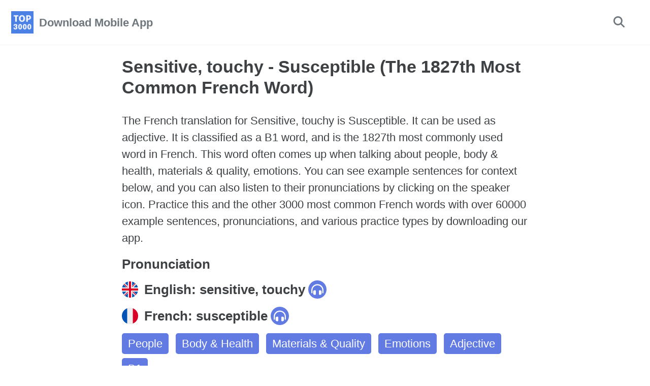

--- FILE ---
content_type: text/html;charset=UTF-8
request_url: https://mostcommonwords.app/english-french/sensitive-touchy-susceptible
body_size: 5177
content:
<!DOCTYPE html><html lang="en" class=" js "><head>
    <meta charset="utf-8">

<!-- begin _includes/seo.html --><title>Sensitive, touchy - Susceptible (The 1827th Most Common French Word) - Most Common Words</title>
<meta name="description" content="The French translation for Sensitive, touchy is Susceptible. It can be used as adjective. It is classified as a B1 word, and is the 1827th most commonly used word in French. This word often comes up when talking about people, body &amp; health, materials &amp; quality, emotions. You can see example sentences for context below, and you can also listen to their pronunciations by clicking on the speaker icon. Practice this and the other 3000 most common French words with over 60000 example sentences, pronunciations, and various practice types by downloading our app.">



<meta property="og:type" content="article">
<meta property="og:locale" content="en_US">
<meta property="og:site_name" content="Most Common Words">
<meta property="og:title" content="Sensitive, touchy - Susceptible (The 1827th Most Common French Word)">
<meta property="og:url" content="https://mostcommonwords.app/english-french/sensitive-touchy-susceptible">


  <meta property="og:description" content="The French translation for Sensitive, touchy is Susceptible. It can be used as adjective. It is classified as a B1 word, and is the 1827th most commonly used word in French. This word often comes up when talking about people, body &amp; health, materials &amp; quality, emotions. You can see example sentences for context below, and you can also listen to their pronunciations by clicking on the speaker icon. Practice this and the other 3000 most common French words with over 60000 example sentences, pronunciations, and various practice types by downloading our app.">



  <meta property="og:image" content="https://mostcommonwords.app/assets/images/share/most-common-french-words-phrases/sensitive-touchy-susceptible.png">





  <meta property="article:published_time" content="2022-09-27T12:51:00+01:00">






<link rel="canonical" href="https://mostcommonwords.app/english-french/sensitive-touchy-susceptible">




<script type="application/ld+json">
  {
    "@context": "https://schema.org",
    
      "@type": "Organization",
      "url": "https://mostcommonwords.app/",
      "logo": "https://mostcommonwords.app/assets/icons/android-chrome-192x192.png"
    
  }
</script>








    <!-- Google tag (gtag.js) -->
    
    
<!-- end _includes/seo.html -->


  <link href="/feed.xml" type="application/atom+xml" rel="alternate" title="Most Common Words Feed">


<meta name="viewport" content="width=device-width, initial-scale=1.0">



<!-- For all browsers -->
<link rel="stylesheet" href="/assets/css/main.css">
<link rel="stylesheet" href="/assets/css/custom.css">
<!-- <link rel="preload" href="https://cdn.jsdelivr.net/npm/@fortawesome/fontawesome-free@5/css/all.min.css" as="style" onload="this.onload=null;this.rel='stylesheet'">
<noscript><link rel="stylesheet" href="https://cdn.jsdelivr.net/npm/@fortawesome/fontawesome-free@5/css/all.min.css"></noscript> -->
<link rel="stylesheet" href="/assets/icons/fontawesome-free-6.7.2-web/css/all.min.css">




<link rel="apple-touch-icon" sizes="180x180" href="/assets/icons/apple-touch-icon.png">
<link rel="icon" type="image/png" sizes="32x32" href="/assets/icons/favicon-32x32.png">
<link rel="icon" type="image/png" sizes="16x16" href="/assets/icons/favicon-16x16.png">
<link rel="manifest" href="/assets/icons/site.webmanifest">
<link rel="mask-icon" href="/assets/icons/safari-pinned-tab.svg" color="#4d80e4">
<meta name="msapplication-TileColor" content="#4d80e4">
<meta name="theme-color" content="#ffffff">

<!-- TODO GOOGLE TAG -->
    <!-- Google tag (gtag.js) -->




  <style id="fit-vids-style">.fluid-width-video-wrapper{width:100%;position:relative;padding:0;}.fluid-width-video-wrapper iframe,.fluid-width-video-wrapper object,.fluid-width-video-wrapper embed {position:absolute;top:0;left:0;width:100%;height:100%;}</style></head>

  <body class="layout--word">
    <nav class="skip-links">
  <ul>
    <li><a href="#site-nav" class="screen-reader-shortcut">Skip to primary navigation</a></li>
    <li><a href="#main" class="screen-reader-shortcut">Skip to content</a></li>
    <li><a href="#footer" class="screen-reader-shortcut">Skip to footer</a></li>
  </ul>
</nav>

    

<div class="masthead">
  <div class="masthead__inner-wrap">
    <div class="masthead__menu">
      <nav id="site-nav" class="greedy-nav">
        
          <a onclick="window.openModal('app-downloads-modal')" class="site-logo" href="#"><img src="/assets/logo.png" alt="Most Common Words"></a>
        
        <a onclick="window.openModal('app-downloads-modal')" class="site-title" href="#">
          Download Mobile App
          
        </a>
        <ul class="visible-links"></ul>
        
        <button class="search__toggle" type="button">
          <span class="visually-hidden">Toggle search</span>
          <i class="fas fa-search"></i>
        </button>
        
        <button class="greedy-nav__toggle hidden" type="button" count="0">
          <span class="visually-hidden">Toggle menu</span>
          <div class="navicon"></div>
        </button>
        <ul class="hidden-links hidden"></ul>
      </nav>
    </div>
  </div>
</div>

<div data-modal="app-downloads-modal" class="modal">
  <div class="modal-content downloads">
    <span onclick="window.closeModal('app-downloads-modal')" class="close">×</span>
    <h2>Select Store</h2>
    <div>
      <a aria-label="Dowload from Google Play" href="https://play.google.com/store/apps/details?id=com.chillnstudy.base">
        <picture>
<source srcset="/assets/images/google-play.webp" type="image/webp">
<source srcset="/assets/images/google-play.png" type="image/jpeg"> 
  <img alt="Dowload from Google Play" src="/assets/images/google-play.png">
</picture>
      </a>
      <a alt="Dowload from the App Store" aria-label="Dowload from the App Store" href="https://apps.apple.com/gb/app/most-common-words/id6467641849">
           <picture>
<source srcset="/assets/images/apple-store.webp" type="image/webp">
<source srcset="/assets/images/apple-store.png" type="image/jpeg"> 
  <img style="margin-top:15px;margin-bottom:10px" alt="Dowload from the App Store" src="/assets/images/apple-store.png">
</picture>
      </a>
      <h2>Scan with Camera</h2>
      <a aria-label="Dowload via QR Code" href="/download">
      
          <picture>
<source srcset="/assets/images/qr-download.webp" type="image/webp">
<source srcset="/assets/images/qr-download.png" type="image/jpeg"> 
   <img alt="Dowload via QR Code" src="/assets/images/qr-download.png">
</picture>
      </a>
    </div>
  </div>
</div>



    <div class="initial-content">
       

<div id="main" role="main">

  <article class="page h-entry" itemscope="" itemtype="https://schema.org/CreativeWork">
    <!-- TODO META FROM cnc -->

    <div class="page__inner-wrap">
      
        <header>
          
          


        </header>
      

      <div id="word-page-wrapper">
        <div id="word">

            <h1>Sensitive, touchy - Susceptible (The 1827th Most Common French Word)</h1>

            <p class="excerpt">The French translation for Sensitive, touchy is Susceptible. It can be used as adjective. It is classified as a B1 word, and is the 1827th most commonly used word in French. This word often comes up when talking about people, body &amp; health, materials &amp; quality, emotions. You can see example sentences for context below, and you can also listen to their pronunciations by clicking on the speaker icon. Practice this and the other 3000 most common French words with over 60000 example sentences, pronunciations, and various practice types by downloading our app.</p>

            <main id="maincontent">

            <div>
              <h2>Pronunciation</h2>
              <h2>
                  <img src="/assets/icons/flags/en.svg" alt="en">
                  English:
                  sensitive, touchy
                  <button class="pronounce-btn loading-btn" data-pronounciation="t-0" onclick="pronounce('en', 'sensitive, touchy', 't-0')">
                    <img src="/assets/icons/headphones-simple-solid.svg" alt="Pronounce">
                    <span>
                        <b></b>
                        <b></b>
                        <b></b>
                    </span>
                  </button>
              </h2>
              <h2>
                  <img src="/assets/icons/flags/fr.svg" alt="fr">
                  French:
                  susceptible
                  <button class="pronounce-btn loading-btn" data-pronounciation="d-0" onclick="pronounce('fr', 'susceptible', 'd-0')">
                    <img src="/assets/icons/headphones-simple-solid.svg" alt="Pronounce">
                    <span>
                        <b></b>
                        <b></b>
                        <b></b>
                    </span>
                  </button>
              </h2>
            </div>

            <div class="tags">
                
                <a href="/english-french/categories/people">
                  People
                </a>
                
                <a href="/english-french/categories/body_health">
                  Body &amp; Health
                </a>
                
                <a href="/english-french/categories/material_quality">
                  Materials &amp; Quality
                </a>
                
                <a href="/english-french/categories/emotions">
                  Emotions
                </a>
                
                <a href="/english-french/categories/adj">
                  Adjective
                </a>
                
                <a href="/english-french/categories/b1">
                  B1
                </a>
                
            </div>

            <h2>Examples</h2>

            <div class="examples">
              <table>
                <thead>
                  <tr>
                    <th>
                      <img src="/assets/icons/flags/en.svg" alt="en">
                    </th>
                    <th>
                      <img src="/assets/icons/flags/fr.svg" alt="fr">
                    </th>
                  </tr>
                </thead>
                <tbody>
                  
                  
                      <tr>
                        <td>
                          He is very sensitive to criticism.
                          <button class="pronounce-btn loading-btn" data-pronounciation="te-0" onclick="pronounce('en', `He is very sensitive to criticism.`, 'te-0')">
                            <img src="/assets/icons/headphones-simple-solid.svg" alt="Pronounce">
                            <span><b></b><b></b><b></b></span>
                          </button>
                        </td>
                        <td>
                          Es muy susceptible a la crítica.
                          <button class="pronounce-btn loading-btn" data-pronounciation="de-0" onclick="pronounce('fr', `Es muy susceptible a la crítica.`, 'de-0')">
                            <img src="/assets/icons/headphones-simple-solid.svg" alt="Pronounce">
                            <span><b></b><b></b><b></b></span>
                          </button>
                        </td>
                      </tr>
                  
                      <tr>
                        <td>
                          He is very sensitive.
                          <button class="pronounce-btn loading-btn" data-pronounciation="te-1" onclick="pronounce('en', `He is very sensitive.`, 'te-1')">
                            <img src="/assets/icons/headphones-simple-solid.svg" alt="Pronounce">
                            <span><b></b><b></b><b></b></span>
                          </button>
                        </td>
                        <td>
                          Il est susceptible.
                          <button class="pronounce-btn loading-btn" data-pronounciation="de-1" onclick="pronounce('fr', `Il est susceptible.`, 'de-1')">
                            <img src="/assets/icons/headphones-simple-solid.svg" alt="Pronounce">
                            <span><b></b><b></b><b></b></span>
                          </button>
                        </td>
                      </tr>
                  
                      <tr>
                        <td>
                          Tom is touchy, isn't he
                          <button class="pronounce-btn loading-btn" data-pronounciation="te-2" onclick="pronounce('en', `Tom is touchy, isn't he`, 'te-2')">
                            <img src="/assets/icons/headphones-simple-solid.svg" alt="Pronounce">
                            <span><b></b><b></b><b></b></span>
                          </button>
                        </td>
                        <td>
                          Tom est susceptible, n'est-ce pas 
                          <button class="pronounce-btn loading-btn" data-pronounciation="de-2" onclick="pronounce('fr', `Tom est susceptible, n'est-ce pas `, 'de-2')">
                            <img src="/assets/icons/headphones-simple-solid.svg" alt="Pronounce">
                            <span><b></b><b></b><b></b></span>
                          </button>
                        </td>
                      </tr>
                  
                      <tr>
                        <td>
                          She's really touchy about her new braces.
                          <button class="pronounce-btn loading-btn" data-pronounciation="te-3" onclick="pronounce('en', `She's really touchy about her new braces.`, 'te-3')">
                            <img src="/assets/icons/headphones-simple-solid.svg" alt="Pronounce">
                            <span><b></b><b></b><b></b></span>
                          </button>
                        </td>
                        <td>
                          Elle est vraiment susceptible à propos de ses nouvelles bagues dentaires.
                          <button class="pronounce-btn loading-btn" data-pronounciation="de-3" onclick="pronounce('fr', `Elle est vraiment susceptible à propos de ses nouvelles bagues dentaires.`, 'de-3')">
                            <img src="/assets/icons/headphones-simple-solid.svg" alt="Pronounce">
                            <span><b></b><b></b><b></b></span>
                          </button>
                        </td>
                      </tr>
                  
                      <tr>
                        <td>
                          He's very sensitive about his weight.
                          <button class="pronounce-btn loading-btn" data-pronounciation="te-4" onclick="pronounce('en', `He's very sensitive about his weight.`, 'te-4')">
                            <img src="/assets/icons/headphones-simple-solid.svg" alt="Pronounce">
                            <span><b></b><b></b><b></b></span>
                          </button>
                        </td>
                        <td>
                          Il est très susceptible à propos de son poids.
                          <button class="pronounce-btn loading-btn" data-pronounciation="de-4" onclick="pronounce('fr', `Il est très susceptible à propos de son poids.`, 'de-4')">
                            <img src="/assets/icons/headphones-simple-solid.svg" alt="Pronounce">
                            <span><b></b><b></b><b></b></span>
                          </button>
                        </td>
                      </tr>
                  
                      <tr>
                        <td>
                          I'm sorry if I seem overly sensitive.
                          <button class="pronounce-btn loading-btn" data-pronounciation="te-5" onclick="pronounce('en', `I'm sorry if I seem overly sensitive.`, 'te-5')">
                            <img src="/assets/icons/headphones-simple-solid.svg" alt="Pronounce">
                            <span><b></b><b></b><b></b></span>
                          </button>
                        </td>
                        <td>
                          Excusez-moi si je semble trop susceptible.
                          <button class="pronounce-btn loading-btn" data-pronounciation="de-5" onclick="pronounce('fr', `Excusez-moi si je semble trop susceptible.`, 'de-5')">
                            <img src="/assets/icons/headphones-simple-solid.svg" alt="Pronounce">
                            <span><b></b><b></b><b></b></span>
                          </button>
                        </td>
                      </tr>
                  
                      <tr>
                        <td>
                          Because, according to him, you're oversensitive and have a temper.
                          <button class="pronounce-btn loading-btn" data-pronounciation="te-6" onclick="pronounce('en', `Because, according to him, you're oversensitive and have a temper.`, 'te-6')">
                            <img src="/assets/icons/headphones-simple-solid.svg" alt="Pronounce">
                            <span><b></b><b></b><b></b></span>
                          </button>
                        </td>
                        <td>
                          Selon lui, tu es susceptible.
                          <button class="pronounce-btn loading-btn" data-pronounciation="de-6" onclick="pronounce('fr', `Selon lui, tu es susceptible.`, 'de-6')">
                            <img src="/assets/icons/headphones-simple-solid.svg" alt="Pronounce">
                            <span><b></b><b></b><b></b></span>
                          </button>
                        </td>
                      </tr>
                  
                      <tr>
                        <td>
                          You'll find holly's a little sensitive About her intelligence.
                          <button class="pronounce-btn loading-btn" data-pronounciation="te-7" onclick="pronounce('en', `You'll find holly's a little sensitive About her intelligence.`, 'te-7')">
                            <img src="/assets/icons/headphones-simple-solid.svg" alt="Pronounce">
                            <span><b></b><b></b><b></b></span>
                          </button>
                        </td>
                        <td>
                          Holly est susceptible en ce qui concerne son intelligence.
                          <button class="pronounce-btn loading-btn" data-pronounciation="de-7" onclick="pronounce('fr', `Holly est susceptible en ce qui concerne son intelligence.`, 'de-7')">
                            <img src="/assets/icons/headphones-simple-solid.svg" alt="Pronounce">
                            <span><b></b><b></b><b></b></span>
                          </button>
                        </td>
                      </tr>
                  
                </tbody>
                </table>

                
<div class="top3000-promo" onclick="downloadApp('android')">
    <h2>
        
            Discover our most common words mobile app for free
        
    </h2>
    <div class="horizontal-scroller">
        <div class="card">
            <img src="/assets/images/promo/1.png" alt="3000 Most Common Words sorted by Frequency">
        </div>
        <div class="card">
            <img src="/assets/images/promo/2.png" alt="Learn without opening the app with scheduled notifications">
        </div>
        <div class="card">
            <img src="/assets/images/promo/3.png" alt="60000+ examples sentences to put the words into context">
        </div>
        <div class="card">
            <img src="/assets/images/promo/4.png" alt="Study exactly what you need to with Spaced Repetition">
        </div>
        <div class="card">
            <img src="/assets/images/promo/5.png" alt="Auto-flip and pronunciation when your hands are busy">
        </div>
        <div class="card">
            <img src="/assets/images/promo/6.png" alt="MP3s of words to listen in the background">
        </div>
        <div class="card">
            <img src="/assets/images/promo/7.png" alt="Words categorized into topic groups">
        </div>
        <div class="card">
            <img src="/assets/images/promo/8.png" alt="Match, spell out, listen or select to practice">
        </div>
        <div class="card">
            <img src="/assets/images/promo/9.png" alt="Printable PDFs for screen-less studying">
        </div>
        <div class="card">
            <img src="/assets/images/promo/10.png" alt="Search across all words and sentences, even when offline">
        </div>
        <div class="card">
            <img src="/assets/images/promo/11.png" alt="Offline Pronunciations for all words and sentences">
        </div>
        
            <div class="card" style="width: unset">
                <img src="/assets/images/share/most-common-french-words-phrases/sensitive-touchy-susceptible.png" alt="Sensitive, touchy - Susceptible (The 1827th Most Common French Word)">
            </div>
        
    </div>
    <div class="downloads">
        <button>
            <img src="/assets/icons/google-play.png">
        </button>
        <button>
            <img src="/assets/icons/apple-store.png">
        </button>
    </div>
</div>



                <table>
                  <tbody>
                    
                    
                        <tr>
                          <td>
                            You are too sensitive to criticism.
                            <button class="pronounce-btn loading-btn" data-pronounciation="te-8" onclick="pronounce('en', `You are too sensitive to criticism.`, 'te-8')">
                              <img src="/assets/icons/headphones-simple-solid.svg" alt="Pronounce">
                              <span><b></b><b></b><b></b></span>
                            </button>
                          </td>
                          <td>
                            Tu es trop sensible à la critique.
                            <button class="pronounce-btn loading-btn" data-pronounciation="de-8" onclick="pronounce('fr', `Tu es trop sensible à la critique.`, 'de-8')">
                              <img src="/assets/icons/headphones-simple-solid.svg" alt="Pronounce">
                              <span><b></b><b></b><b></b></span>
                            </button>
                          </td>
                        </tr>
                    
                        <tr>
                          <td>
                            Ayako's skin is sensitive to chemicals.
                            <button class="pronounce-btn loading-btn" data-pronounciation="te-9" onclick="pronounce('en', `Ayako's skin is sensitive to chemicals.`, 'te-9')">
                              <img src="/assets/icons/headphones-simple-solid.svg" alt="Pronounce">
                              <span><b></b><b></b><b></b></span>
                            </button>
                          </td>
                          <td>
                            La peau d'Ayako est sensible aux produits chimiques.
                            <button class="pronounce-btn loading-btn" data-pronounciation="de-9" onclick="pronounce('fr', `La peau d'Ayako est sensible aux produits chimiques.`, 'de-9')">
                              <img src="/assets/icons/headphones-simple-solid.svg" alt="Pronounce">
                              <span><b></b><b></b><b></b></span>
                            </button>
                          </td>
                        </tr>
                    
                        <tr>
                          <td>
                            Musicians are usually sensitive to criticism.
                            <button class="pronounce-btn loading-btn" data-pronounciation="te-10" onclick="pronounce('en', `Musicians are usually sensitive to criticism.`, 'te-10')">
                              <img src="/assets/icons/headphones-simple-solid.svg" alt="Pronounce">
                              <span><b></b><b></b><b></b></span>
                            </button>
                          </td>
                          <td>
                            Les musiciens sont généralement sensibles à la critique.
                            <button class="pronounce-btn loading-btn" data-pronounciation="de-10" onclick="pronounce('fr', `Les musiciens sont généralement sensibles à la critique.`, 'de-10')">
                              <img src="/assets/icons/headphones-simple-solid.svg" alt="Pronounce">
                              <span><b></b><b></b><b></b></span>
                            </button>
                          </td>
                        </tr>
                    
                        <tr>
                          <td>
                            Most writers are sensitive to criticism.
                            <button class="pronounce-btn loading-btn" data-pronounciation="te-11" onclick="pronounce('en', `Most writers are sensitive to criticism.`, 'te-11')">
                              <img src="/assets/icons/headphones-simple-solid.svg" alt="Pronounce">
                              <span><b></b><b></b><b></b></span>
                            </button>
                          </td>
                          <td>
                            La plupart des écrivains sont sensibles à la critique.
                            <button class="pronounce-btn loading-btn" data-pronounciation="de-11" onclick="pronounce('fr', `La plupart des écrivains sont sensibles à la critique.`, 'de-11')">
                              <img src="/assets/icons/headphones-simple-solid.svg" alt="Pronounce">
                              <span><b></b><b></b><b></b></span>
                            </button>
                          </td>
                        </tr>
                    
                        <tr>
                          <td>
                            I steered clear of sensitive topics.
                            <button class="pronounce-btn loading-btn" data-pronounciation="te-12" onclick="pronounce('en', `I steered clear of sensitive topics.`, 'te-12')">
                              <img src="/assets/icons/headphones-simple-solid.svg" alt="Pronounce">
                              <span><b></b><b></b><b></b></span>
                            </button>
                          </td>
                          <td>
                            Je me suis tenu à l'écart des sujets sensibles.
                            <button class="pronounce-btn loading-btn" data-pronounciation="de-12" onclick="pronounce('fr', `Je me suis tenu à l'écart des sujets sensibles.`, 'de-12')">
                              <img src="/assets/icons/headphones-simple-solid.svg" alt="Pronounce">
                              <span><b></b><b></b><b></b></span>
                            </button>
                          </td>
                        </tr>
                    
                        <tr>
                          <td>
                            A dog is sensitive to smell.
                            <button class="pronounce-btn loading-btn" data-pronounciation="te-13" onclick="pronounce('en', `A dog is sensitive to smell.`, 'te-13')">
                              <img src="/assets/icons/headphones-simple-solid.svg" alt="Pronounce">
                              <span><b></b><b></b><b></b></span>
                            </button>
                          </td>
                          <td>
                            Un chien est sensible à l'odeur.
                            <button class="pronounce-btn loading-btn" data-pronounciation="de-13" onclick="pronounce('fr', `Un chien est sensible à l'odeur.`, 'de-13')">
                              <img src="/assets/icons/headphones-simple-solid.svg" alt="Pronounce">
                              <span><b></b><b></b><b></b></span>
                            </button>
                          </td>
                        </tr>
                    
                        <tr>
                          <td>
                            I am very sensitive to heat.
                            <button class="pronounce-btn loading-btn" data-pronounciation="te-14" onclick="pronounce('en', `I am very sensitive to heat.`, 'te-14')">
                              <img src="/assets/icons/headphones-simple-solid.svg" alt="Pronounce">
                              <span><b></b><b></b><b></b></span>
                            </button>
                          </td>
                          <td>
                            Je suis très sensible à la chaleur.
                            <button class="pronounce-btn loading-btn" data-pronounciation="de-14" onclick="pronounce('fr', `Je suis très sensible à la chaleur.`, 'de-14')">
                              <img src="/assets/icons/headphones-simple-solid.svg" alt="Pronounce">
                              <span><b></b><b></b><b></b></span>
                            </button>
                          </td>
                        </tr>
                    
                        <tr>
                          <td>
                            He is too sensitive.
                            <button class="pronounce-btn loading-btn" data-pronounciation="te-15" onclick="pronounce('en', `He is too sensitive.`, 'te-15')">
                              <img src="/assets/icons/headphones-simple-solid.svg" alt="Pronounce">
                              <span><b></b><b></b><b></b></span>
                            </button>
                          </td>
                          <td>
                            Il est trop sensible.
                            <button class="pronounce-btn loading-btn" data-pronounciation="de-15" onclick="pronounce('fr', `Il est trop sensible.`, 'de-15')">
                              <img src="/assets/icons/headphones-simple-solid.svg" alt="Pronounce">
                              <span><b></b><b></b><b></b></span>
                            </button>
                          </td>
                        </tr>
                    
                        <tr>
                          <td>
                            He is very sensitive to cold.
                            <button class="pronounce-btn loading-btn" data-pronounciation="te-16" onclick="pronounce('en', `He is very sensitive to cold.`, 'te-16')">
                              <img src="/assets/icons/headphones-simple-solid.svg" alt="Pronounce">
                              <span><b></b><b></b><b></b></span>
                            </button>
                          </td>
                          <td>
                            Il est très sensible au froid.
                            <button class="pronounce-btn loading-btn" data-pronounciation="de-16" onclick="pronounce('fr', `Il est très sensible au froid.`, 'de-16')">
                              <img src="/assets/icons/headphones-simple-solid.svg" alt="Pronounce">
                              <span><b></b><b></b><b></b></span>
                            </button>
                          </td>
                        </tr>
                    
                        <tr>
                          <td>
                            He is sensitive to criticism.
                            <button class="pronounce-btn loading-btn" data-pronounciation="te-17" onclick="pronounce('en', `He is sensitive to criticism.`, 'te-17')">
                              <img src="/assets/icons/headphones-simple-solid.svg" alt="Pronounce">
                              <span><b></b><b></b><b></b></span>
                            </button>
                          </td>
                          <td>
                            Il est sensible à la critique.
                            <button class="pronounce-btn loading-btn" data-pronounciation="de-17" onclick="pronounce('fr', `Il est sensible à la critique.`, 'de-17')">
                              <img src="/assets/icons/headphones-simple-solid.svg" alt="Pronounce">
                              <span><b></b><b></b><b></b></span>
                            </button>
                          </td>
                        </tr>
                    
                        <tr>
                          <td>
                            This director is not insensitive to criticism.
                            <button class="pronounce-btn loading-btn" data-pronounciation="te-18" onclick="pronounce('en', `This director is not insensitive to criticism.`, 'te-18')">
                              <img src="/assets/icons/headphones-simple-solid.svg" alt="Pronounce">
                              <span><b></b><b></b><b></b></span>
                            </button>
                          </td>
                          <td>
                            Ce réalisateur n'est pas indifférent aux critiques.
                            <button class="pronounce-btn loading-btn" data-pronounciation="de-18" onclick="pronounce('fr', `Ce réalisateur n'est pas indifférent aux critiques.`, 'de-18')">
                              <img src="/assets/icons/headphones-simple-solid.svg" alt="Pronounce">
                              <span><b></b><b></b><b></b></span>
                            </button>
                          </td>
                        </tr>
                    
                        <tr>
                          <td>
                            That is sensitive apparatus.
                            <button class="pronounce-btn loading-btn" data-pronounciation="te-19" onclick="pronounce('en', `That is sensitive apparatus.`, 'te-19')">
                              <img src="/assets/icons/headphones-simple-solid.svg" alt="Pronounce">
                              <span><b></b><b></b><b></b></span>
                            </button>
                          </td>
                          <td>
                            C'est un appareil très sensible.
                            <button class="pronounce-btn loading-btn" data-pronounciation="de-19" onclick="pronounce('fr', `C'est un appareil très sensible.`, 'de-19')">
                              <img src="/assets/icons/headphones-simple-solid.svg" alt="Pronounce">
                              <span><b></b><b></b><b></b></span>
                            </button>
                          </td>
                        </tr>
                    
                        <tr>
                          <td>
                            We're sensitive.
                            <button class="pronounce-btn loading-btn" data-pronounciation="te-20" onclick="pronounce('en', `We're sensitive.`, 'te-20')">
                              <img src="/assets/icons/headphones-simple-solid.svg" alt="Pronounce">
                              <span><b></b><b></b><b></b></span>
                            </button>
                          </td>
                          <td>
                            Nous sommes sensibles.
                            <button class="pronounce-btn loading-btn" data-pronounciation="de-20" onclick="pronounce('fr', `Nous sommes sensibles.`, 'de-20')">
                              <img src="/assets/icons/headphones-simple-solid.svg" alt="Pronounce">
                              <span><b></b><b></b><b></b></span>
                            </button>
                          </td>
                        </tr>
                    
                  </tbody>
                  </table>

                  
<div class="top3000-promo" onclick="downloadApp('android')">
    <h2>
        
            Discover our most common words mobile app for free
        
    </h2>
    <div class="horizontal-scroller">
        <div class="card">
            <img src="/assets/images/promo/1.png" alt="3000 Most Common Words sorted by Frequency">
        </div>
        <div class="card">
            <img src="/assets/images/promo/2.png" alt="Learn without opening the app with scheduled notifications">
        </div>
        <div class="card">
            <img src="/assets/images/promo/3.png" alt="60000+ examples sentences to put the words into context">
        </div>
        <div class="card">
            <img src="/assets/images/promo/4.png" alt="Study exactly what you need to with Spaced Repetition">
        </div>
        <div class="card">
            <img src="/assets/images/promo/5.png" alt="Auto-flip and pronunciation when your hands are busy">
        </div>
        <div class="card">
            <img src="/assets/images/promo/6.png" alt="MP3s of words to listen in the background">
        </div>
        <div class="card">
            <img src="/assets/images/promo/7.png" alt="Words categorized into topic groups">
        </div>
        <div class="card">
            <img src="/assets/images/promo/8.png" alt="Match, spell out, listen or select to practice">
        </div>
        <div class="card">
            <img src="/assets/images/promo/9.png" alt="Printable PDFs for screen-less studying">
        </div>
        <div class="card">
            <img src="/assets/images/promo/10.png" alt="Search across all words and sentences, even when offline">
        </div>
        <div class="card">
            <img src="/assets/images/promo/11.png" alt="Offline Pronunciations for all words and sentences">
        </div>
        
            <div class="card" style="width: unset">
                <img src="/assets/images/share/most-common-french-words-phrases/sensitive-touchy-susceptible.png" alt="Sensitive, touchy - Susceptible (The 1827th Most Common French Word)">
            </div>
        
    </div>
    <div class="downloads">
        <button>
            <img src="/assets/icons/google-play.png">
        </button>
        <button>
            <img src="/assets/icons/apple-store.png">
        </button>
    </div>
</div>


            </div>

          
            <h2 style="margin-top: 20px">This word appears in the following categories</h2>
          
          
          <div class="categories">
            
              <a href="/english-french/categories/people" style="background-image:url('/assets/images/topics/people-min.jpg')">
                  <span class="shadow"></span>
                  <span>People</span>
              </a>
            
              <a href="/english-french/categories/body_health" style="background-image:url('/assets/images/topics/body_health-min.jpg')">
                  <span class="shadow"></span>
                  <span>Body &amp; Health</span>
              </a>
            
              <a href="/english-french/categories/material_quality" style="background-image:url('/assets/images/topics/material_quality-min.jpg')">
                  <span class="shadow"></span>
                  <span>Materials &amp; Quality</span>
              </a>
            
              <a href="/english-french/categories/emotions" style="background-image:url('/assets/images/topics/emotions-min.jpg')">
                  <span class="shadow"></span>
                  <span>Emotions</span>
              </a>
            
              <a href="/english-french/categories/adj" style="background-image:url('/assets/images/topics/purple-gradient-min.png')">
                  <span class="shadow"></span>
                  <span>Adjective</span>
              </a>
            
              <a href="/english-french/categories/b1" style="background-image:url('/assets/images/topics/purple-gradient-min.png')">
                  <span class="shadow"></span>
                  <span>B1</span>
              </a>
            
          </div>

          
            <h2 style="margin-top: 20px">Similar, mistakable words</h2>
          
          
          
            <div class="word-list">
              
                <a href="/english-french/acceptable-satisfactory-acceptable/#maincontent" class="word-item list__item" target="_self">
                    <div class="most-common-rank">
                        <span>#2608</span>
                    </div>
                    <span>acceptable</span>
                </a>
              
                <a href="/english-french/unacceptable-inacceptable/#maincontent" class="word-item list__item" target="_self">
                    <div class="most-common-rank">
                        <span>#2663</span>
                    </div>
                    <span>inacceptable</span>
                </a>
              
                <a href="/english-french/sensitive-sensible/#maincontent" class="word-item list__item" target="_self">
                    <div class="most-common-rank">
                        <span>#1063</span>
                    </div>
                    <span>sensible</span>
                </a>
              
                <a href="/english-french/succession-succession/#maincontent" class="word-item list__item" target="_self">
                    <div class="most-common-rank">
                        <span>#2902</span>
                    </div>
                    <span>succession</span>
                </a>
              
                <a href="/english-french/disappointment-let-down-deception/#maincontent" class="word-item list__item" target="_self">
                    <div class="most-common-rank">
                        <span>#2821</span>
                    </div>
                    <span>déception</span>
                </a>
              
            </div>
          
        </main>

          <div class="clearfix">
            <section class="page__share">
  

  <a href="https://twitter.com/intent/tweet?text=Sensitive%2C+touchy+-+Susceptible+%28The+1827th+Most+Common+French+Word%29%20https%3A%2F%2Fmostcommonwords.app%2Fenglish-french%2Fsensitive-touchy-susceptible" class="btn btn--twitter" onclick="window.open(this.href, 'window', 'left=20,top=20,width=500,height=500,toolbar=1,resizable=0'); return false;" title="Share on Twitter"><i class="fab fa-fw fa-twitter" aria-hidden="true"></i><span> Twitter</span></a>

  <a href="https://www.facebook.com/sharer/sharer.php?u=https%3A%2F%2Fmostcommonwords.app%2Fenglish-french%2Fsensitive-touchy-susceptible" class="btn btn--facebook" onclick="window.open(this.href, 'window', 'left=20,top=20,width=500,height=500,toolbar=1,resizable=0'); return false;" title="Share on Facebook"><i class="fab fa-fw fa-facebook" aria-hidden="true"></i><span> Facebook</span></a>

  <a href="https://www.linkedin.com/shareArticle?mini=true&amp;url=https://mostcommonwords.app/english-french/sensitive-touchy-susceptible" class="btn btn--linkedin" onclick="window.open(this.href, 'window', 'left=20,top=20,width=500,height=500,toolbar=1,resizable=0'); return false;" title="Share on LinkedIn"><i class="fab fa-fw fa-linkedin" aria-hidden="true"></i><span> LinkedIn</span></a>
</section>

          </div>
      
        </div>
      </div>  

      <footer class="page__meta">
        
        


      </footer>

    </div>
  </article>

</div>
  


      
    </div>

    
      <div class="search-content">
        <div class="search-content__inner-wrap"><form class="search-content__form" onkeydown="return event.key != 'Enter';" role="search">
    <label class="sr-only" for="search">
      Enter your search term...
    </label>
    <input type="search" id="search" class="search-input" tabindex="-1" placeholder="Enter your search term...">
  </form>
  <div id="results" class="results"></div></div>

      </div>
    

    <div id="footer" class="page__footer">
      <footer>
        
        <div class="page__footer-follow">
  <ul class="social-icons">
    

    

    
      <li><a href="/feed.xml"><i class="fas fa-fw fa-rss-square" aria-hidden="true"></i> Feed</a></li>
    
  </ul>
</div>
      </footer>
    </div>

    
  













  

</body></html>

--- FILE ---
content_type: text/css; charset=UTF-8
request_url: https://mostcommonwords.app/assets/css/main.css
body_size: 15823
content:
/* ========================================================================== Default skin ========================================================================== */
/* Copyright comment */
/*! Minimal Mistakes Jekyll Theme 4.26.2 by Michael Rose Copyright 2013-2024 Michael Rose - mademistakes.com | @mmistakes Free for personal and commercial use under the MIT license https://github.com/mmistakes/minimal-mistakes/blob/master/LICENSE */
/* Variables */
/* ========================================================================== Variables ========================================================================== */
/* Typography ========================================================================== */
/* paragraph indention */
/* system typefaces */
/* sans serif typefaces */
/* serif typefaces */
/* type scale */
/* headline scale */
/* Colors ========================================================================== */
/* YIQ color contrast */
/* brands */
/* links */
/* notices */
/* syntax highlighting (base16) */
/* Breakpoints ========================================================================== */
/* Grid ========================================================================== */
/* Other ========================================================================== */
/* Mixins and functions */
/* Magnific Popup CSS */
.mfp-counter { font-family: Georgia, Times, serif; }

.mfp-bg { top: 0; left: 0; width: 100%; height: 100%; z-index: 1042; overflow: hidden; position: fixed; background: #000; opacity: 0.8; filter: alpha(opacity=80); }

.mfp-wrap { top: 0; left: 0; width: 100%; height: 100%; z-index: 1043; position: fixed; outline: none !important; -webkit-backface-visibility: hidden; }

.mfp-container { text-align: center; position: absolute; width: 100%; height: 100%; left: 0; top: 0; padding: 0 8px; -webkit-box-sizing: border-box; -moz-box-sizing: border-box; box-sizing: border-box; }

.mfp-container:before { content: ''; display: inline-block; height: 100%; vertical-align: middle; }

.mfp-align-top .mfp-container:before { display: none; }

.mfp-content { position: relative; display: inline-block; vertical-align: middle; margin: 0 auto; text-align: left; z-index: 1045; }

.mfp-inline-holder .mfp-content, .mfp-ajax-holder .mfp-content { width: 100%; cursor: auto; }

.mfp-ajax-cur { cursor: progress; }

.mfp-zoom-out-cur, .mfp-zoom-out-cur .mfp-image-holder .mfp-close { cursor: -moz-zoom-out; cursor: -webkit-zoom-out; cursor: zoom-out; }

.mfp-zoom { cursor: pointer; cursor: -webkit-zoom-in; cursor: -moz-zoom-in; cursor: zoom-in; }

.mfp-auto-cursor .mfp-content { cursor: auto; }

.mfp-close, .mfp-arrow, .mfp-preloader, .mfp-counter { -webkit-user-select: none; -moz-user-select: none; user-select: none; }

.mfp-loading.mfp-figure { display: none; }

.mfp-hide { display: none !important; }

.mfp-preloader { color: #ccc; position: absolute; top: 50%; width: auto; text-align: center; margin-top: -0.8em; left: 8px; right: 8px; z-index: 1044; }

.mfp-preloader a { color: #ccc; }

.mfp-preloader a:hover { color: #fff; }

.mfp-s-ready .mfp-preloader { display: none; }

.mfp-s-error .mfp-content { display: none; }

button.mfp-close, button.mfp-arrow { overflow: visible; cursor: pointer; background: transparent; border: 0; -webkit-appearance: none; display: block; outline: none; padding: 0; z-index: 1046; -webkit-box-shadow: none; box-shadow: none; }

button::-moz-focus-inner { padding: 0; border: 0; }

.mfp-close { width: 44px; height: 44px; line-height: 44px; position: absolute; right: 0; top: 0; text-decoration: none; text-align: center; opacity: 1; filter: alpha(opacity=100); padding: 0 0 18px 10px; color: #fff; font-style: normal; font-size: 28px; font-family: Georgia, Times, serif; }

.mfp-close:hover, .mfp-close:focus { opacity: 1; filter: alpha(opacity=100); }

.mfp-close:active { top: 1px; }

.mfp-close-btn-in .mfp-close { color: #fff; }

.mfp-image-holder .mfp-close, .mfp-iframe-holder .mfp-close { color: #fff; right: -6px; text-align: right; padding-right: 6px; width: 100%; }

.mfp-counter { position: absolute; top: 0; right: 0; color: #ccc; font-size: 12px; line-height: 18px; }

.mfp-arrow { position: absolute; opacity: 1; filter: alpha(opacity=100); margin: 0; top: 50%; margin-top: -55px; padding: 0; width: 90px; height: 110px; -webkit-tap-highlight-color: rgba(0, 0, 0, 0); }

.mfp-arrow:active { margin-top: -54px; }

.mfp-arrow:hover, .mfp-arrow:focus { opacity: 1; filter: alpha(opacity=100); }

.mfp-arrow:before, .mfp-arrow:after, .mfp-arrow .mfp-b, .mfp-arrow .mfp-a { content: ''; display: block; width: 0; height: 0; position: absolute; left: 0; top: 0; margin-top: 35px; margin-left: 35px; border: medium inset transparent; }

.mfp-arrow:after, .mfp-arrow .mfp-a { border-top-width: 13px; border-bottom-width: 13px; top: 8px; }

.mfp-arrow:before, .mfp-arrow .mfp-b { border-top-width: 21px; border-bottom-width: 21px; opacity: 0.7; }

.mfp-arrow-left { left: 0; }

.mfp-arrow-left:after, .mfp-arrow-left .mfp-a { border-right: 17px solid #fff; margin-left: 31px; }

.mfp-arrow-left:before, .mfp-arrow-left .mfp-b { margin-left: 25px; border-right: 27px solid #fff; }

.mfp-arrow-right { right: 0; }

.mfp-arrow-right:after, .mfp-arrow-right .mfp-a { border-left: 17px solid #fff; margin-left: 39px; }

.mfp-arrow-right:before, .mfp-arrow-right .mfp-b { border-left: 27px solid #fff; }

.mfp-iframe-holder { padding-top: 40px; padding-bottom: 40px; }

.mfp-iframe-holder .mfp-content { line-height: 0; width: 100%; max-width: 900px; }

.mfp-iframe-holder .mfp-close { top: -40px; }

.mfp-iframe-scaler { width: 100%; height: 0; overflow: hidden; padding-top: 56.25%; }

.mfp-iframe-scaler iframe { position: absolute; display: block; top: 0; left: 0; width: 100%; height: 100%; box-shadow: 0 0 8px rgba(0, 0, 0, 0.6); background: #000; }

/* Main image in popup */
img.mfp-img { width: auto; max-width: 100%; height: auto; display: block; line-height: 0; -webkit-box-sizing: border-box; -moz-box-sizing: border-box; box-sizing: border-box; padding: 40px 0 40px; margin: 0 auto; }

/* The shadow behind the image */
.mfp-figure { line-height: 0; }

.mfp-figure:after { content: ''; position: absolute; left: 0; top: 40px; bottom: 40px; display: block; right: 0; width: auto; height: auto; z-index: -1; box-shadow: 0 0 8px rgba(0, 0, 0, 0.6); background: #444; }

.mfp-figure small { color: #bdbdbd; display: block; font-size: 12px; line-height: 14px; }

.mfp-figure figure { margin: 0; }

.mfp-figure figcaption { margin-top: 0; margin-bottom: 0; }

.mfp-bottom-bar { margin-top: -36px; position: absolute; top: 100%; left: 0; width: 100%; cursor: auto; }

.mfp-title { text-align: left; line-height: 18px; color: #f3f3f3; word-wrap: break-word; padding-right: 36px; }

.mfp-image-holder .mfp-content { max-width: 100%; }

.mfp-gallery .mfp-image-holder .mfp-figure { cursor: pointer; }

@media screen and (max-width: 800px) and (orientation: landscape), screen and (max-height: 300px) { /** Remove all paddings around the image on small screen */ .mfp-img-mobile .mfp-image-holder { padding-left: 0; padding-right: 0; } .mfp-img-mobile img.mfp-img { padding: 0; } .mfp-img-mobile .mfp-figure:after { top: 0; bottom: 0; } .mfp-img-mobile .mfp-figure small { display: inline; margin-left: 5px; } .mfp-img-mobile .mfp-bottom-bar { background: rgba(0, 0, 0, 0.6); bottom: 0; margin: 0; top: auto; padding: 3px 5px; position: fixed; -webkit-box-sizing: border-box; -moz-box-sizing: border-box; box-sizing: border-box; } .mfp-img-mobile .mfp-bottom-bar:empty { padding: 0; } .mfp-img-mobile .mfp-counter { right: 5px; top: 3px; } .mfp-img-mobile .mfp-close { top: 0; right: 0; width: 35px; height: 35px; line-height: 35px; background: rgba(0, 0, 0, 0.6); position: fixed; text-align: center; padding: 0; } }

@media all and (max-width: 900px) { .mfp-arrow { -webkit-transform: scale(0.75); transform: scale(0.75); } .mfp-arrow-left { -webkit-transform-origin: 0; transform-origin: 0; } .mfp-arrow-right { -webkit-transform-origin: 100%; transform-origin: 100%; } .mfp-container { padding-left: 6px; padding-right: 6px; } }

.mfp-ie7 .mfp-img { padding: 0; }

.mfp-ie7 .mfp-bottom-bar { width: 600px; left: 50%; margin-left: -300px; margin-top: 5px; padding-bottom: 5px; }

.mfp-ie7 .mfp-container { padding: 0; }

.mfp-ie7 .mfp-content { padding-top: 44px; }

.mfp-ie7 .mfp-close { top: 0; right: 0; padding-top: 0; }

/* ========================================================================== MIXINS ========================================================================== */
button:focus, a:focus { /* Default*/ outline: thin dotted #6f777d; /* Webkit*/ outline: 5px auto #6f777d; outline-offset: -2px; }

/* em function ========================================================================== */
/* Bourbon clearfix ========================================================================== */
/* Provides an easy way to include a clearfix for containing floats. link http://cssmojo.com/latest_new_clearfix_so_far/ example scss - Usage .element { @include clearfix; } example css - CSS Output .element::after { clear: both; content: ""; display: table; } */
/* Compass YIQ Color Contrast https://github.com/easy-designs/yiq-color-contrast ========================================================================== */
/* Core CSS */
/* ========================================================================== STYLE RESETS ========================================================================== */
* { box-sizing: border-box; }

html { /* apply a natural box layout model to all elements */ box-sizing: border-box; background-color: #fff; font-size: 16px; -webkit-text-size-adjust: 100%; -ms-text-size-adjust: 100%; }

@media (min-width: 48em) { html { font-size: 18px; } }

@media (min-width: 64em) { html { font-size: 20px; } }

@media (min-width: 80em) { html { font-size: 22px; } }

/* Remove margin */
body { margin: 0; }

/* Selected elements */
::-moz-selection { color: #fff; background: #000; }

::selection { color: #fff; background: #000; }

/* Display HTML5 elements in IE6-9 and FF3 */
article, aside, details, figcaption, figure, footer, header, hgroup, main, nav, section { display: block; }

/* Display block in IE6-9 and FF3 */
audio, canvas, video { display: inline-block; *display: inline; *zoom: 1; }

/* Prevents modern browsers from displaying 'audio' without controls */
audio:not([controls]) { display: none; }

a { color: #2f7d95; }

/* Apply focus state */
/* Remove outline from links */
a:hover, a:active { outline: 0; }

/* Prevent sub and sup affecting line-height in all browsers */
sub, sup { position: relative; font-size: 75%; line-height: 0; vertical-align: baseline; }

sup { top: -0.5em; }

sub { bottom: -0.25em; }

/* img border in anchor's and image quality */
img { /* Responsive images (ensure images don't scale beyond their parents) */ max-width: 100%; /* part 1: Set a maximum relative to the parent*/ width: auto\9; /* IE7-8 need help adjusting responsive images*/ height: auto; /* part 2: Scale the height according to the width, otherwise you get stretching*/ vertical-align: middle; border: 0; -ms-interpolation-mode: bicubic; }

/* Prevent max-width from affecting Google Maps */
#map_canvas img, .google-maps img { max-width: none; }

/* Consistent form font size in all browsers, margin changes, misc */
button, input, select, textarea { margin: 0; font-size: 100%; vertical-align: middle; }

button, input { *overflow: visible; /* inner spacing ie IE6/7*/ line-height: normal; /* FF3/4 have !important on line-height in UA stylesheet*/ }

button::-moz-focus-inner, input::-moz-focus-inner { /* inner padding and border oddities in FF3/4*/ padding: 0; border: 0; }

button, html input[type="button"], input[type="reset"], input[type="submit"] { -webkit-appearance: button; /* corrects inability to style clickable `input` types in iOS*/ cursor: pointer; /* improves usability and consistency of cursor style between image-type `input` and others*/ }

label, select, button, input[type="button"], input[type="reset"], input[type="submit"], input[type="radio"], input[type="checkbox"] { cursor: pointer; /* improves usability and consistency of cursor style between image-type `input` and others*/ }

input[type="search"] { /* Appearance in Safari/Chrome*/ box-sizing: border-box; -webkit-appearance: textfield; }

input[type="search"]::-webkit-search-decoration, input[type="search"]::-webkit-search-cancel-button { -webkit-appearance: none; /* inner-padding issues in Chrome OSX, Safari 5*/ }

textarea { overflow: auto; /* remove vertical scrollbar in IE6-9*/ vertical-align: top; /* readability and alignment cross-browser*/ }

/* ========================================================================== BASE ELEMENTS ========================================================================== */
html { /* sticky footer fix */ position: relative; min-height: 100%; }

body { margin: 0; padding: 0; color: #3d4144; font-family: -apple-system, BlinkMacSystemFont, "Roboto", "Segoe UI", "Helvetica Neue", "Lucida Grande", Arial, sans-serif; line-height: 1.5; }

body.overflow--hidden { /* when primary navigation is visible, the content in the background won't scroll */ overflow: hidden; }

h1, h2, h3, h4, h5, h6 { margin: 2em 0 0.5em; line-height: 1.2; font-family: -apple-system, BlinkMacSystemFont, "Roboto", "Segoe UI", "Helvetica Neue", "Lucida Grande", Arial, sans-serif; font-weight: bold; }

h1 { margin-top: 0; font-size: 1.563em; }

h2 { font-size: 1.25em; }

h3 { font-size: 1.125em; }

h4 { font-size: 1.0625em; }

h5 { font-size: 1.03125em; }

h6 { font-size: 1em; }

small, .small { font-size: 0.75em; }

p { margin-bottom: 1.3em; }

u, ins { text-decoration: none; border-bottom: 1px solid #3d4144; }

u a, ins a { color: inherit; }

del a { color: inherit; }

/* reduce orphans and widows when printing */
p, pre, blockquote, ul, ol, dl, figure, table, fieldset { orphans: 3; widows: 3; }

/* abbreviations */
abbr[title], abbr[data-original-title] { text-decoration: none; cursor: help; border-bottom: 1px dotted #3d4144; }

/* blockquotes */
blockquote { margin: 2em 1em 2em 0; padding-left: 1em; padding-right: 1em; font-style: italic; border-left: 0.25em solid #6f777d; }

blockquote cite { font-style: italic; }

blockquote cite:before { content: "\2014"; padding-right: 5px; }

/* links */
a:visited { color: #4e91a5; }

a:hover { color: #235e70; outline: 0; }

/* buttons */
/* code */
tt, code, kbd, samp, pre { font-family: Monaco, Consolas, "Lucida Console", monospace; }

pre { overflow-x: auto; /* add scrollbars to wide code blocks*/ }

/* horizontal rule */
hr { display: block; margin: 1em 0; border: 0; border-top: 1px solid #f2f3f3; }

/* lists */
ul li, ol li { margin-bottom: 0.5em; }

li ul, li ol { margin-top: 0.5em; }

/* Media and embeds ========================================================================== */
/* Figures and images */
figure { display: -webkit-box; display: flex; -webkit-box-pack: justify; justify-content: space-between; -webkit-box-align: start; align-items: flex-start; flex-wrap: wrap; margin: 2em 0; }

figure img, figure iframe, figure .fluid-width-video-wrapper { margin-bottom: 1em; }

figure img { width: 100%; border-radius: 4px; -webkit-transition: all 0.2s ease-in-out; transition: all 0.2s ease-in-out; }

figure > a { display: block; }

@media (min-width: 37.5em) { figure.half > a, figure.half > img { width: calc(50% - 0.5em); } }

figure.half figcaption { width: 100%; }

@media (min-width: 37.5em) { figure.third > a, figure.third > img { width: calc(33.3333% - 0.5em); } }

figure.third figcaption { width: 100%; }

/* Figure captions */
figcaption { margin-bottom: 0.5em; color: #646769; font-family: Georgia, Times, serif; font-size: 0.75em; }

figcaption a { -webkit-transition: all 0.2s ease-in-out; transition: all 0.2s ease-in-out; }

figcaption a:hover { color: #235e70; }

/* Fix IE9 SVG bug */
svg:not(:root) { overflow: hidden; }

/* Navigation lists ========================================================================== */
/** Removes margins, padding, and bullet points from navigation lists Example usage: <nav> <ul> <li><a href="#link-1">Link 1</a></li> <li><a href="#link-2">Link 2</a></li> <li><a href="#link-3">Link 3</a></li> </ul> </nav> */
nav { /* override white-space for nested lists */ }

nav ul { margin: 0; padding: 0; }

nav li { list-style: none; }

nav a { text-decoration: none; }

nav ul li, nav ol li { margin-bottom: 0; }

nav li ul, nav li ol { margin-top: 0; }

/* Global animation transition ========================================================================== */
b, i, strong, em, blockquote, p, q, span, figure, img, h1, h2, header, input, a, tr, td, form button, input[type="submit"], .btn, .highlight, .archive__item-teaser { -webkit-transition: all 0.2s ease-in-out; transition: all 0.2s ease-in-out; }

/* ========================================================================== Forms ========================================================================== */
form { margin: 0 0 5px 0; padding: 1em; background-color: #f2f3f3; }

form fieldset { margin-bottom: 5px; padding: 0; border-width: 0; }

form legend { display: block; width: 100%; margin-bottom: 10px; *margin-left: -7px; padding: 0; color: #3d4144; border: 0; white-space: normal; }

form p { margin-bottom: 2.5px; }

form ul { list-style-type: none; margin: 0 0 5px 0; padding: 0; }

form br { display: none; }

label, input, button, select, textarea { vertical-align: baseline; *vertical-align: middle; }

input, button, select, textarea { box-sizing: border-box; font-family: -apple-system, BlinkMacSystemFont, "Roboto", "Segoe UI", "Helvetica Neue", "Lucida Grande", Arial, sans-serif; }

label { display: block; margin-bottom: 0.25em; color: #3d4144; cursor: pointer; }

label small { font-size: 0.75em; }

label input, label textarea, label select { display: block; }

input, textarea, select { display: inline-block; width: 100%; padding: 0.25em; margin-bottom: 0.5em; color: #3d4144; background-color: #fff; border: #f2f3f3; border-radius: 4px; box-shadow: 0 1px 1px rgba(0, 0, 0, 0.125); }

.input-mini { width: 60px; }

.input-small { width: 90px; }

input[type="image"], input[type="checkbox"], input[type="radio"] { width: auto; height: auto; padding: 0; margin: 3px 0; *margin-top: 0; line-height: normal; cursor: pointer; border-radius: 0; border: 0 \9; box-shadow: none; }

input[type="checkbox"], input[type="radio"] { box-sizing: border-box; padding: 0; *width: 13px; *height: 13px; }

input[type="image"] { border: 0; }

input[type="file"] { width: auto; padding: initial; line-height: initial; border: initial; background-color: transparent; background-color: initial; box-shadow: none; }

input[type="button"], input[type="reset"], input[type="submit"] { width: auto; height: auto; cursor: pointer; *overflow: visible; }

select, input[type="file"] { *margin-top: 4px; }

select { width: auto; background-color: #fff; }

select[multiple], select[size] { height: auto; }

textarea { resize: vertical; height: auto; overflow: auto; vertical-align: top; }

input[type="hidden"] { display: none; }

.form { position: relative; }

.radio, .checkbox { padding-left: 18px; font-weight: normal; }

.radio input[type="radio"], .checkbox input[type="checkbox"] { float: left; margin-left: -18px; }

.radio.inline, .checkbox.inline { display: inline-block; padding-top: 5px; margin-bottom: 0; vertical-align: middle; }

.radio.inline + .radio.inline, .checkbox.inline + .checkbox.inline { margin-left: 10px; }

/* Disabled state ========================================================================== */
input[disabled], select[disabled], textarea[disabled], input[readonly], select[readonly], textarea[readonly] { opacity: 0.5; cursor: not-allowed; }

/* Focus & active state ========================================================================== */
input:focus, textarea:focus { border-color: #6f777d; outline: 0; outline: thin dotted \9; box-shadow: inset 0 1px 3px rgba(61, 65, 68, 0.06), 0 0 5px rgba(111, 119, 125, 0.7); }

input[type="file"]:focus, input[type="radio"]:focus, input[type="checkbox"]:focus, select:focus { box-shadow: none; }

/* Help text ========================================================================== */
.help-block, .help-inline { color: #646769; }

.help-block { display: block; margin-bottom: 1em; line-height: 1em; }

.help-inline { display: inline-block; vertical-align: middle; padding-left: 5px; }

/* .form-group ========================================================================== */
.form-group { margin-bottom: 5px; padding: 0; border-width: 0; }

/* .form-inline ========================================================================== */
.form-inline input, .form-inline textarea, .form-inline select { display: inline-block; margin-bottom: 0; }

.form-inline label { display: inline-block; }

.form-inline .radio, .form-inline .checkbox, .form-inline .radio { padding-left: 0; margin-bottom: 0; vertical-align: middle; }

.form-inline .radio input[type="radio"], .form-inline .checkbox input[type="checkbox"] { float: left; margin-left: 0; margin-right: 3px; }

/* .form-search ========================================================================== */
.form-search input, .form-search textarea, .form-search select { display: inline-block; margin-bottom: 0; }

.form-search .search-query { padding-left: 14px; padding-right: 14px; margin-bottom: 0; border-radius: 14px; }

.form-search label { display: inline-block; }

.form-search .radio, .form-search .checkbox, .form-inline .radio { padding-left: 0; margin-bottom: 0; vertical-align: middle; }

.form-search .radio input[type="radio"], .form-search .checkbox input[type="checkbox"] { float: left; margin-left: 0; margin-right: 3px; }

/* .form--loading ========================================================================== */
.form--loading:before { content: ""; }

.form--loading .form__spinner { display: block; }

.form:before { position: absolute; top: 0; left: 0; width: 100%; height: 100%; background-color: rgba(255, 255, 255, 0.7); z-index: 10; }

.form__spinner { display: none; position: absolute; top: 50%; left: 50%; z-index: 11; }

/* ========================================================================== TABLES ========================================================================== */
table { display: block; margin-bottom: 1em; width: 100%; font-family: -apple-system, BlinkMacSystemFont, "Roboto", "Segoe UI", "Helvetica Neue", "Lucida Grande", Arial, sans-serif; font-size: 0.75em; border-collapse: collapse; overflow-x: auto; }

table + table { margin-top: 1em; }

thead { background-color: #f2f3f3; border-bottom: 2px solid #b6b6b6; }

th { padding: 0.5em; font-weight: bold; text-align: left; }

td { padding: 0.5em; border-bottom: 1px solid #b6b6b6; }

tr, td, th { vertical-align: middle; }

/* ========================================================================== ANIMATIONS ========================================================================== */
@-webkit-keyframes intro { 0% { opacity: 0; }
  100% { opacity: 1; } }

@keyframes intro { 0% { opacity: 0; }
  100% { opacity: 1; } }

/* Components */
/* ========================================================================== BUTTONS ========================================================================== */
/* Default button ========================================================================== */
.btn { /* default */ display: inline-block; margin-bottom: 0.25em; padding: 0.5em 1em; font-family: -apple-system, BlinkMacSystemFont, "Roboto", "Segoe UI", "Helvetica Neue", "Lucida Grande", Arial, sans-serif; font-size: 0.75em; font-weight: bold; text-align: center; text-decoration: none; border-width: 0; border-radius: 4px; cursor: pointer; /* button colors */ /* fills width of parent container */ /* disabled */ /* extra large button */ /* large button */ /* small button */ }

.btn .icon { margin-right: 0.5em; }

.btn .icon + .hidden { margin-left: -0.5em; /* override for hidden text*/ }

.btn--primary { background-color: #6f777d; color: #fff; }

.btn--primary:visited { background-color: #6f777d; color: #fff; }

.btn--primary:hover { background-color: #595f64; color: #fff; }

.btn--inverse { background-color: #fff; color: #3d4144; border: 1px solid #f2f3f3; }

.btn--inverse:visited { background-color: #fff; color: #3d4144; }

.btn--inverse:hover { background-color: #cccccc; color: #3d4144; }

.btn--light-outline { background-color: transparent; color: #fff; border: 1px solid #fff; }

.btn--light-outline:visited { background-color: transparent; color: #fff; }

.btn--light-outline:hover { background-color: rgba(0, 0, 0, 0.2); color: #fff; }

.btn--success { background-color: #3fa63f; color: #fff; }

.btn--success:visited { background-color: #3fa63f; color: #fff; }

.btn--success:hover { background-color: #328532; color: #fff; }

.btn--warning { background-color: #d67f05; color: #fff; }

.btn--warning:visited { background-color: #d67f05; color: #fff; }

.btn--warning:hover { background-color: #ab6604; color: #fff; }

.btn--danger { background-color: #ee5f5b; color: #fff; }

.btn--danger:visited { background-color: #ee5f5b; color: #fff; }

.btn--danger:hover { background-color: #be4c49; color: #fff; }

.btn--info { background-color: #3b9cba; color: #fff; }

.btn--info:visited { background-color: #3b9cba; color: #fff; }

.btn--info:hover { background-color: #2f7d95; color: #fff; }

.btn--facebook { background-color: #3b5998; color: #fff; }

.btn--facebook:visited { background-color: #3b5998; color: #fff; }

.btn--facebook:hover { background-color: #2f477a; color: #fff; }

.btn--twitter { background-color: #55acee; color: #fff; }

.btn--twitter:visited { background-color: #55acee; color: #fff; }

.btn--twitter:hover { background-color: #448abe; color: #fff; }

.btn--linkedin { background-color: #007bb6; color: #fff; }

.btn--linkedin:visited { background-color: #007bb6; color: #fff; }

.btn--linkedin:hover { background-color: #006292; color: #fff; }

.btn--block { display: block; width: 100%; }

.btn--block + .btn--block { margin-top: 0.25em; }

.btn--disabled { pointer-events: none; cursor: not-allowed; filter: alpha(opacity=65); box-shadow: none; opacity: 0.65; }

.btn--x-large { font-size: 1.25em; }

.btn--large { font-size: 1em; }

.btn--small { font-size: 0.6875em; }

/* ========================================================================== NOTICE TEXT BLOCKS ========================================================================== */
/** Default Kramdown usage (no indents!): <div class="notice" markdown="1"> #### Headline for the Notice Text for the notice </div> */
/* Default notice */
.notice { margin: 2em 0 !important; /* override*/ padding: 1em; color: #3d4144; font-family: -apple-system, BlinkMacSystemFont, "Roboto", "Segoe UI", "Helvetica Neue", "Lucida Grande", Arial, sans-serif; font-size: 0.75em !important; text-indent: initial; /* override*/ background-color: #f2f3f3; border-radius: 4px; box-shadow: 0 1px 1px rgba(189, 193, 196, 0.25); }

.notice h4 { margin-top: 0 !important; /* override*/ margin-bottom: 0.75em; line-height: inherit; }

.page__content .notice h4 { /* using at-root to override .page-content h4 font size*/ margin-bottom: 0; font-size: 1em; }

.notice p:last-child { margin-bottom: 0 !important; /* override*/ }

.notice h4 + p { /* remove space above paragraphs that appear directly after notice headline*/ margin-top: 0; padding-top: 0; }

.notice a { color: #aaaeb0; }

.notice a:hover { color: #5f6162; }

blockquote.notice { border-left-color: #aaaeb0; }

.notice code { background-color: #f8f9f9; }

.notice pre code { background-color: inherit; }

.notice ul:last-child { margin-bottom: 0; /* override*/ }

/* Primary notice */
.notice--primary { margin: 2em 0 !important; /* override*/ padding: 1em; color: #3d4144; font-family: -apple-system, BlinkMacSystemFont, "Roboto", "Segoe UI", "Helvetica Neue", "Lucida Grande", Arial, sans-serif; font-size: 0.75em !important; text-indent: initial; /* override*/ background-color: #e2e4e5; border-radius: 4px; box-shadow: 0 1px 1px rgba(111, 119, 125, 0.25); }

.notice--primary h4 { margin-top: 0 !important; /* override*/ margin-bottom: 0.75em; line-height: inherit; }

.page__content .notice--primary h4 { /* using at-root to override .page-content h4 font size*/ margin-bottom: 0; font-size: 1em; }

.notice--primary p:last-child { margin-bottom: 0 !important; /* override*/ }

.notice--primary h4 + p { /* remove space above paragraphs that appear directly after notice headline*/ margin-top: 0; padding-top: 0; }

.notice--primary a { color: #646b71; }

.notice--primary a:hover { color: #383c3f; }

blockquote.notice--primary { border-left-color: #646b71; }

.notice--primary code { background-color: #f1f1f2; }

.notice--primary pre code { background-color: inherit; }

.notice--primary ul:last-child { margin-bottom: 0; /* override*/ }

/* Info notice */
.notice--info { margin: 2em 0 !important; /* override*/ padding: 1em; color: #3d4144; font-family: -apple-system, BlinkMacSystemFont, "Roboto", "Segoe UI", "Helvetica Neue", "Lucida Grande", Arial, sans-serif; font-size: 0.75em !important; text-indent: initial; /* override*/ background-color: #d8ebf1; border-radius: 4px; box-shadow: 0 1px 1px rgba(59, 156, 186, 0.25); }

.notice--info h4 { margin-top: 0 !important; /* override*/ margin-bottom: 0.75em; line-height: inherit; }

.page__content .notice--info h4 { /* using at-root to override .page-content h4 font size*/ margin-bottom: 0; font-size: 1em; }

.notice--info p:last-child { margin-bottom: 0 !important; /* override*/ }

.notice--info h4 + p { /* remove space above paragraphs that appear directly after notice headline*/ margin-top: 0; padding-top: 0; }

.notice--info a { color: #358ca7; }

.notice--info a:hover { color: #1e4e5d; }

blockquote.notice--info { border-left-color: #358ca7; }

.notice--info code { background-color: #ebf5f8; }

.notice--info pre code { background-color: inherit; }

.notice--info ul:last-child { margin-bottom: 0; /* override*/ }

/* Warning notice */
.notice--warning { margin: 2em 0 !important; /* override*/ padding: 1em; color: #3d4144; font-family: -apple-system, BlinkMacSystemFont, "Roboto", "Segoe UI", "Helvetica Neue", "Lucida Grande", Arial, sans-serif; font-size: 0.75em !important; text-indent: initial; /* override*/ background-color: #f7e5cd; border-radius: 4px; box-shadow: 0 1px 1px rgba(214, 127, 5, 0.25); }

.notice--warning h4 { margin-top: 0 !important; /* override*/ margin-bottom: 0.75em; line-height: inherit; }

.page__content .notice--warning h4 { /* using at-root to override .page-content h4 font size*/ margin-bottom: 0; font-size: 1em; }

.notice--warning p:last-child { margin-bottom: 0 !important; /* override*/ }

.notice--warning h4 + p { /* remove space above paragraphs that appear directly after notice headline*/ margin-top: 0; padding-top: 0; }

.notice--warning a { color: #c17205; }

.notice--warning a:hover { color: #6b4003; }

blockquote.notice--warning { border-left-color: #c17205; }

.notice--warning code { background-color: #fbf2e6; }

.notice--warning pre code { background-color: inherit; }

.notice--warning ul:last-child { margin-bottom: 0; /* override*/ }

/* Success notice */
.notice--success { margin: 2em 0 !important; /* override*/ padding: 1em; color: #3d4144; font-family: -apple-system, BlinkMacSystemFont, "Roboto", "Segoe UI", "Helvetica Neue", "Lucida Grande", Arial, sans-serif; font-size: 0.75em !important; text-indent: initial; /* override*/ background-color: #d9edd9; border-radius: 4px; box-shadow: 0 1px 1px rgba(63, 166, 63, 0.25); }

.notice--success h4 { margin-top: 0 !important; /* override*/ margin-bottom: 0.75em; line-height: inherit; }

.page__content .notice--success h4 { /* using at-root to override .page-content h4 font size*/ margin-bottom: 0; font-size: 1em; }

.notice--success p:last-child { margin-bottom: 0 !important; /* override*/ }

.notice--success h4 + p { /* remove space above paragraphs that appear directly after notice headline*/ margin-top: 0; padding-top: 0; }

.notice--success a { color: #399539; }

.notice--success a:hover { color: #205320; }

blockquote.notice--success { border-left-color: #399539; }

.notice--success code { background-color: #ecf6ec; }

.notice--success pre code { background-color: inherit; }

.notice--success ul:last-child { margin-bottom: 0; /* override*/ }

/* Danger notice */
.notice--danger { margin: 2em 0 !important; /* override*/ padding: 1em; color: #3d4144; font-family: -apple-system, BlinkMacSystemFont, "Roboto", "Segoe UI", "Helvetica Neue", "Lucida Grande", Arial, sans-serif; font-size: 0.75em !important; text-indent: initial; /* override*/ background-color: #fcdfde; border-radius: 4px; box-shadow: 0 1px 1px rgba(238, 95, 91, 0.25); }

.notice--danger h4 { margin-top: 0 !important; /* override*/ margin-bottom: 0.75em; line-height: inherit; }

.page__content .notice--danger h4 { /* using at-root to override .page-content h4 font size*/ margin-bottom: 0; font-size: 1em; }

.notice--danger p:last-child { margin-bottom: 0 !important; /* override*/ }

.notice--danger h4 + p { /* remove space above paragraphs that appear directly after notice headline*/ margin-top: 0; padding-top: 0; }

.notice--danger a { color: #d65652; }

.notice--danger a:hover { color: #77302e; }

blockquote.notice--danger { border-left-color: #d65652; }

.notice--danger code { background-color: #fdefef; }

.notice--danger pre code { background-color: inherit; }

.notice--danger ul:last-child { margin-bottom: 0; /* override*/ }

/* ========================================================================== MASTHEAD ========================================================================== */
.masthead { position: relative; border-bottom: 1px solid #f2f3f3; -webkit-animation: intro 0.3s both; animation: intro 0.3s both; -webkit-animation-delay: 0.15s; animation-delay: 0.15s; z-index: 20; }

.masthead__inner-wrap { clear: both; margin-left: auto; margin-right: auto; padding: 1em; max-width: 100%; display: -webkit-box; display: -ms-flexbox; display: flex; -webkit-box-pack: justify; -ms-flex-pack: justify; justify-content: space-between; font-family: -apple-system, BlinkMacSystemFont, "Roboto", "Segoe UI", "Helvetica Neue", "Lucida Grande", Arial, sans-serif; }

.masthead__inner-wrap::after { clear: both; content: ""; display: table; }

@media (min-width: 80em) { .masthead__inner-wrap { max-width: 1280px; } }

.masthead__inner-wrap nav { z-index: 10; }

.masthead__inner-wrap a { text-decoration: none; }

.site-logo img { max-height: 2rem; }

.site-title { display: -webkit-box; display: -ms-flexbox; display: flex; -ms-flex-item-align: center; align-self: center; font-weight: bold; }

.site-subtitle { display: block; font-size: 0.625em; }

.masthead__menu { float: left; margin-left: 0; margin-right: 0; width: 100%; clear: both; }

.masthead__menu .site-nav { margin-left: 0; }

@media (min-width: 37.5em) { .masthead__menu .site-nav { float: right; } }

.masthead__menu ul { margin: 0; padding: 0; clear: both; list-style-type: none; }

.masthead__menu-item { display: block; list-style-type: none; white-space: nowrap; }

.masthead__menu-item--lg { padding-right: 2em; font-weight: 700; }

/* ========================================================================== NAVIGATION ========================================================================== */
/* Breadcrumb navigation links ========================================================================== */
.breadcrumbs { clear: both; margin: 0 auto; max-width: 100%; padding-left: 1em; padding-right: 1em; font-family: -apple-system, BlinkMacSystemFont, "Roboto", "Segoe UI", "Helvetica Neue", "Lucida Grande", Arial, sans-serif; -webkit-animation: intro 0.3s both; animation: intro 0.3s both; -webkit-animation-delay: 0.3s; animation-delay: 0.3s; }

.breadcrumbs::after { clear: both; content: ""; display: table; }

@media (min-width: 80em) { .breadcrumbs { max-width: 1280px; } }

.breadcrumbs ol { padding: 0; list-style: none; font-size: 0.75em; }

@media (min-width: 64em) { .breadcrumbs ol { float: right; width: calc(100% - 200px); } }

@media (min-width: 80em) { .breadcrumbs ol { width: calc(100% - 300px); } }

.breadcrumbs li { display: inline; }

.breadcrumbs .current { font-weight: bold; }

/* Post pagination navigation links ========================================================================== */
.pagination { clear: both; float: left; margin-top: 1em; padding-top: 1em; width: 100%; /* next/previous buttons */ }

.pagination::after { clear: both; content: ""; display: table; }

.pagination ul { margin: 0; padding: 0; list-style-type: none; font-family: -apple-system, BlinkMacSystemFont, "Roboto", "Segoe UI", "Helvetica Neue", "Lucida Grande", Arial, sans-serif; }

.pagination li { display: block; float: left; margin-left: -1px; }

.pagination li a { display: block; margin-bottom: 0.25em; padding: 0.5em 1em; font-family: -apple-system, BlinkMacSystemFont, "Roboto", "Segoe UI", "Helvetica Neue", "Lucida Grande", Arial, sans-serif; font-size: 14px; font-weight: bold; line-height: 1.5; text-align: center; text-decoration: none; color: #646769; border: 1px solid #b6b6b6; border-radius: 0; }

.pagination li a:hover { color: #235e70; }

.pagination li a.current, .pagination li a.current.disabled { color: #fff; background: #6f777d; }

.pagination li a.disabled { color: rgba(100, 103, 105, 0.5); pointer-events: none; cursor: not-allowed; }

.pagination li:first-child { margin-left: 0; }

.pagination li:first-child a { border-top-left-radius: 4px; border-bottom-left-radius: 4px; }

.pagination li:last-child a { border-top-right-radius: 4px; border-bottom-right-radius: 4px; }

.pagination--pager { display: block; padding: 1em 2em; float: left; width: 50%; font-family: -apple-system, BlinkMacSystemFont, "Roboto", "Segoe UI", "Helvetica Neue", "Lucida Grande", Arial, sans-serif; font-size: 1em; font-weight: bold; text-align: center; text-decoration: none; color: #646769; border: 1px solid #b6b6b6; border-radius: 4px; }

.pagination--pager:hover { background-color: #646769; color: #fff; }

.pagination--pager:first-child { border-top-right-radius: 0; border-bottom-right-radius: 0; }

.pagination--pager:last-child { margin-left: -1px; border-top-left-radius: 0; border-bottom-left-radius: 0; }

.pagination--pager.disabled { color: rgba(100, 103, 105, 0.5); pointer-events: none; cursor: not-allowed; }

.page__content + .pagination, .page__meta + .pagination, .comment__date + .pagination, .page__share + .pagination, .page__comments + .pagination { margin-top: 2em; padding-top: 2em; border-top: 1px solid #f2f3f3; }

/* Priority plus navigation ========================================================================== */
.greedy-nav { position: relative; display: -webkit-box; display: -ms-flexbox; display: flex; -webkit-box-align: center; -ms-flex-align: center; align-items: center; min-height: 2em; background: #fff; }

.greedy-nav a { display: block; margin: 0 1rem; color: #6f777d; text-decoration: none; -webkit-transition: none; transition: none; }

.greedy-nav a:hover { color: #53595e; }

.greedy-nav a.site-logo { margin-left: 0; margin-right: 0.5rem; }

.greedy-nav a.site-title { margin-left: 0; }

.greedy-nav img { -webkit-transition: none; transition: none; }

.greedy-nav__toggle { -ms-flex-item-align: center; align-self: center; height: 2rem; border: 0; outline: none; background-color: transparent; cursor: pointer; }

.greedy-nav .visible-links { display: -webkit-box; display: -ms-flexbox; display: flex; -webkit-box-pack: end; -ms-flex-pack: end; justify-content: flex-end; -webkit-box-flex: 1; -ms-flex: 1; flex: 1; overflow: hidden; }

.greedy-nav .visible-links li { -webkit-box-flex: 0; -ms-flex: none; flex: none; }

.greedy-nav .visible-links a { position: relative; }

.greedy-nav .visible-links a:before { content: ""; position: absolute; left: 0; bottom: 0; height: 4px; background: #6f777d; width: 100%; -webkit-transition: all 0.2s ease-in-out; transition: all 0.2s ease-in-out; -webkit-transform: scaleX(0) translate3d(0, 0, 0); transform: scaleX(0) translate3d(0, 0, 0); }

.greedy-nav .visible-links a:hover:before { -webkit-transform: scaleX(1); -ms-transform: scaleX(1); transform: scaleX(1); }

.greedy-nav .hidden-links { position: absolute; top: 100%; right: 0; margin-top: 15px; padding: 5px; border: 1px solid #f2f3f3; border-radius: 4px; background: #fff; -webkit-box-shadow: 0 2px 4px 0 rgba(0, 0, 0, 0.16), 0 2px 10px 0 rgba(0, 0, 0, 0.12); box-shadow: 0 2px 4px 0 rgba(0, 0, 0, 0.16), 0 2px 10px 0 rgba(0, 0, 0, 0.12); }

.greedy-nav .hidden-links.hidden { display: none; }

.greedy-nav .hidden-links a { margin: 0; padding: 10px 20px; font-size: 1em; }

.greedy-nav .hidden-links a:hover { color: #53595e; background: #dbdddf; }

.greedy-nav .hidden-links:before { content: ""; position: absolute; top: -11px; right: 10px; width: 0; border-style: solid; border-width: 0 10px 10px; border-color: #f2f3f3 transparent; display: block; z-index: 0; }

.greedy-nav .hidden-links:after { content: ""; position: absolute; top: -10px; right: 10px; width: 0; border-style: solid; border-width: 0 10px 10px; border-color: #fff transparent; display: block; z-index: 1; }

.greedy-nav .hidden-links li { display: block; border-bottom: 1px solid #f2f3f3; }

.greedy-nav .hidden-links li:last-child { border-bottom: none; }

.no-js .greedy-nav .visible-links { -ms-flex-wrap: wrap; flex-wrap: wrap; overflow: visible; }

/* Navigation list ========================================================================== */
.nav__list { margin-bottom: 1.5em; }

.nav__list input[type="checkbox"], .nav__list label { display: none; }

@media (max-width: 63.9375em) { .nav__list { /* selected*/ /* on hover show expand*/ } .nav__list label { position: relative; display: inline-block; padding: 0.5em 2.5em 0.5em 1em; color: #7a8288; font-size: 0.75em; font-weight: bold; border: 1px solid #bdc1c4; border-radius: 4px; z-index: 20; -webkit-transition: 0.2s ease-out; transition: 0.2s ease-out; cursor: pointer; } .nav__list label:before, .nav__list label:after { content: ""; position: absolute; right: 1em; top: 1.25em; width: 0.75em; height: 0.125em; line-height: 1; background-color: #7a8288; -webkit-transition: 0.2s ease-out; transition: 0.2s ease-out; } .nav__list label:after { -webkit-transform: rotate(90deg); -ms-transform: rotate(90deg); transform: rotate(90deg); } .nav__list label:hover { color: #fff; border-color: #7a8288; background-color: #333333; } .nav__list label:hover:before, .nav__list label:hover:after { background-color: #fff; } .nav__list input:checked + label { color: white; background-color: #333333; } .nav__list input:checked + label:before, .nav__list input:checked + label:after { background-color: #fff; } .nav__list label:hover:after { -webkit-transform: rotate(90deg); -ms-transform: rotate(90deg); transform: rotate(90deg); } .nav__list input:checked + label:hover:after { -webkit-transform: rotate(0); -ms-transform: rotate(0); transform: rotate(0); } .nav__list ul { margin-bottom: 1em; } .nav__list a { display: block; padding: 0.25em 0; } }

@media (max-width: 63.9375em) and (min-width: 64em) { .nav__list a { padding-top: 0.125em; padding-bottom: 0.125em; } }

@media (max-width: 63.9375em) { .nav__list a:hover { text-decoration: underline; } }

.nav__list .nav__items { margin: 0; font-size: 1.25rem; }

.nav__list .nav__items a { color: inherit; }

.nav__list .nav__items .active { margin-left: -0.5em; padding-left: 0.5em; padding-right: 0.5em; font-weight: bold; }

@media (max-width: 63.9375em) { .nav__list .nav__items { position: relative; max-height: 0; opacity: 0%; overflow: hidden; z-index: 10; -webkit-transition: 0.3s ease-in-out; transition: 0.3s ease-in-out; -webkit-transform: translate(0, 10%); -ms-transform: translate(0, 10%); transform: translate(0, 10%); } }

@media (max-width: 63.9375em) { .nav__list input:checked ~ .nav__items { -webkit-transition: 0.5s ease-in-out; transition: 0.5s ease-in-out; max-height: 9999px; /* exaggerate max-height to accommodate tall lists*/ overflow: visible; opacity: 1; margin-top: 1em; -webkit-transform: translate(0, 0); -ms-transform: translate(0, 0); transform: translate(0, 0); } }

.nav__title { margin: 0; padding: 0.5rem 0.75rem; font-family: -apple-system, BlinkMacSystemFont, "Roboto", "Segoe UI", "Helvetica Neue", "Lucida Grande", Arial, sans-serif; font-size: 1em; font-weight: bold; }

.nav__sub-title { display: block; margin: 0.5rem 0; padding: 0.25rem 0; font-family: -apple-system, BlinkMacSystemFont, "Roboto", "Segoe UI", "Helvetica Neue", "Lucida Grande", Arial, sans-serif; font-size: 0.75em; font-weight: bold; text-transform: uppercase; border-bottom: 1px solid #f2f3f3; }

/* Table of contents navigation ========================================================================== */
.toc { font-family: -apple-system, BlinkMacSystemFont, "Roboto", "Segoe UI", "Helvetica Neue", "Lucida Grande", Arial, sans-serif; color: #7a8288; background-color: #fff; border: 1px solid #f2f3f3; border-radius: 4px; -webkit-box-shadow: 0 1px 1px rgba(0, 0, 0, 0.125); box-shadow: 0 1px 1px rgba(0, 0, 0, 0.125); }

.toc .nav__title { color: #fff; font-size: 0.75em; background: #6f777d; border-top-left-radius: 4px; border-top-right-radius: 4px; }

.toc .active a { background-color: #e2e4e5; color: #3d4144; }

.toc__menu { margin: 0; padding: 0; width: 100%; list-style: none; font-size: 0.75em; }

@media (min-width: 64em) { .toc__menu { font-size: 0.6875em; } }

.toc__menu a { display: block; padding: 0.25rem 0.75rem; color: #646769; font-weight: bold; line-height: 1.5; border-bottom: 1px solid #f2f3f3; }

.toc__menu a:hover { color: #3d4144; }

.toc__menu li ul > li a { padding-left: 1.25rem; font-weight: normal; }

.toc__menu li ul li ul > li a { padding-left: 1.75rem; }

.toc__menu li ul li ul li ul > li a { padding-left: 2.25rem; }

.toc__menu li ul li ul li ul li ul > li a { padding-left: 2.75rem; }

.toc__menu li ul li ul li ul li ul li ul > li a { padding-left: 3.25rem; }

/* ========================================================================== FOOTER ========================================================================== */
.page__footer { clear: both; float: left; margin-left: 0; margin-right: 0; width: 100%; margin-top: 3em; color: #646769; -webkit-animation: intro 0.3s both; animation: intro 0.3s both; -webkit-animation-delay: 0.45s; animation-delay: 0.45s; background-color: #f2f3f3; }

.page__footer::after { clear: both; content: ""; display: table; }

.page__footer footer { clear: both; margin-left: auto; margin-right: auto; margin-top: 2em; max-width: 100%; padding: 0 1em 2em; }

.page__footer footer::after { clear: both; content: ""; display: table; }

@media (min-width: 80em) { .page__footer footer { max-width: 1280px; } }

.page__footer a { color: inherit; text-decoration: none; }

.page__footer a:hover { text-decoration: underline; }

.page__footer .fas, .page__footer .fab, .page__footer .far, .page__footer .fal { color: #646769; }

.page__footer-copyright { font-family: -apple-system, BlinkMacSystemFont, "Roboto", "Segoe UI", "Helvetica Neue", "Lucida Grande", Arial, sans-serif; font-size: 0.6875em; }

.page__footer-follow ul { margin: 0; padding: 0; list-style-type: none; }

.page__footer-follow li { display: inline-block; padding-top: 5px; padding-bottom: 5px; font-family: -apple-system, BlinkMacSystemFont, "Roboto", "Segoe UI", "Helvetica Neue", "Lucida Grande", Arial, sans-serif; font-size: 0.75em; text-transform: uppercase; }

.page__footer-follow li + li:before { content: ""; padding-right: 5px; }

.page__footer-follow a { padding-right: 10px; font-weight: bold; }

.page__footer-follow .social-icons a { white-space: nowrap; }

/* ========================================================================== SEARCH ========================================================================== */
.layout--search .archive__item-teaser { margin-bottom: 0.25em; }

.search__toggle { margin-left: 1rem; margin-right: 1rem; height: 2rem; border: 0; outline: none; color: #6f777d; background-color: transparent; cursor: pointer; -webkit-transition: 0.2s; transition: 0.2s; }

.search__toggle:hover { color: #53595e; }

.search-icon { width: 100%; height: 100%; }

.search-content { display: none; visibility: hidden; padding-top: 1em; padding-bottom: 1em; }

.search-content__inner-wrap { width: 100%; margin-left: auto; margin-right: auto; padding-left: 1em; padding-right: 1em; -webkit-animation: intro 0.3s both; animation: intro 0.3s both; -webkit-animation-delay: 0.15s; animation-delay: 0.15s; }

@media (min-width: 80em) { .search-content__inner-wrap { max-width: 1280px; } }

.search-content__form { background-color: transparent; }

.search-content .search-input { display: block; margin-bottom: 0; padding: 0; border: none; outline: none; box-shadow: none; background-color: transparent; font-size: 1.563em; }

@media (min-width: 64em) { .search-content .search-input { font-size: 1.953em; } }

@media (min-width: 80em) { .search-content .search-input { font-size: 2.441em; } }

.search-content.is--visible { display: block; visibility: visible; }

.search-content.is--visible::after { content: ""; display: block; }

.search-content .results__found { margin-top: 0.5em; font-size: 0.75em; }

.search-content .archive__item { margin-bottom: 2em; }

@media (min-width: 64em) { .search-content .archive__item { width: 75%; } }

@media (min-width: 80em) { .search-content .archive__item { width: 50%; } }

.search-content .archive__item-title { margin-top: 0; }

.search-content .archive__item-excerpt { margin-bottom: 0; }

/* Algolia search */
.ais-search-box { max-width: 100% !important; margin-bottom: 2em; }

.archive__item-title .ais-Highlight { color: #6f777d; font-style: normal; text-decoration: underline; }

.archive__item-excerpt .ais-Highlight { color: #6f777d; font-style: normal; font-weight: bold; }

/* ========================================================================== Syntax highlighting ========================================================================== */
div.highlighter-rouge, figure.highlight { position: relative; margin-bottom: 1em; background: #263238; color: #eeffff; font-family: Monaco, Consolas, "Lucida Console", monospace; font-size: 0.75em; line-height: 1.8; border-radius: 4px; }

div.highlighter-rouge > pre, div.highlighter-rouge pre.highlight, figure.highlight > pre, figure.highlight pre.highlight { margin: 0; padding: 1em; }

.highlight table { margin-bottom: 0; font-size: 1em; border: 0; }

.highlight table td { padding: 0; width: calc(100% - 1em); border: 0; /* line numbers*/ /* code */ }

.highlight table td.gutter, .highlight table td.rouge-gutter { padding-right: 1em; width: 1em; color: #b2ccd6; border-right: 1px solid #b2ccd6; text-align: right; }

.highlight table td.code, .highlight table td.rouge-code { padding-left: 1em; }

.highlight table pre { margin: 0; }

.highlight pre { width: 100%; }

.highlight .hll { background-color: #eeffff; }

.highlight .c { /* Comment */ color: #b2ccd6; }

.highlight .err { /* Error */ color: #f07178; }

.highlight .k { /* Keyword */ color: #c792ea; }

.highlight .l { /* Literal */ color: #f78c6c; }

.highlight .n { /* Name */ color: #eeffff; }

.highlight .o { /* Operator */ color: #89ddff; }

.highlight .p { /* Punctuation */ color: #eeffff; }

.highlight .cm { /* Comment.Multiline */ color: #b2ccd6; }

.highlight .cp { /* Comment.Preproc */ color: #b2ccd6; }

.highlight .c1 { /* Comment.Single */ color: #b2ccd6; }

.highlight .cs { /* Comment.Special */ color: #b2ccd6; }

.highlight .gd { /* Generic.Deleted */ color: #f07178; }

.highlight .ge { /* Generic.Emph */ font-style: italic; }

.highlight .gh { /* Generic.Heading */ color: #eeffff; font-weight: bold; }

.highlight .gi { /* Generic.Inserted */ color: #c3e88d; }

.highlight .gp { /* Generic.Prompt */ color: #b2ccd6; font-weight: bold; }

.highlight .gs { /* Generic.Strong */ font-weight: bold; }

.highlight .gu { /* Generic.Subheading */ color: #89ddff; font-weight: bold; }

.highlight .kc { /* Keyword.Constant */ color: #c792ea; }

.highlight .kd { /* Keyword.Declaration */ color: #c792ea; }

.highlight .kn { /* Keyword.Namespace */ color: #89ddff; }

.highlight .kp { /* Keyword.Pseudo */ color: #c792ea; }

.highlight .kr { /* Keyword.Reserved */ color: #c792ea; }

.highlight .kt { /* Keyword.Type */ color: #ffcb6b; }

.highlight .ld { /* Literal.Date */ color: #c3e88d; }

.highlight .m { /* Literal.Number */ color: #f78c6c; }

.highlight .s { /* Literal.String */ color: #c3e88d; }

.highlight .na { /* Name.Attribute */ color: #82aaff; }

.highlight .nb { /* Name.Builtin */ color: #eeffff; }

.highlight .nc { /* Name.Class */ color: #ffcb6b; }

.highlight .no { /* Name.Constant */ color: #f07178; }

.highlight .nd { /* Name.Decorator */ color: #89ddff; }

.highlight .ni { /* Name.Entity */ color: #eeffff; }

.highlight .ne { /* Name.Exception */ color: #f07178; }

.highlight .nf { /* Name.Function */ color: #82aaff; }

.highlight .nl { /* Name.Label */ color: #eeffff; }

.highlight .nn { /* Name.Namespace */ color: #ffcb6b; }

.highlight .nx { /* Name.Other */ color: #82aaff; }

.highlight .py { /* Name.Property */ color: #eeffff; }

.highlight .nt { /* Name.Tag */ color: #89ddff; }

.highlight .nv { /* Name.Variable */ color: #f07178; }

.highlight .ow { /* Operator.Word */ color: #89ddff; }

.highlight .w { /* Text.Whitespace */ color: #eeffff; }

.highlight .mf { /* Literal.Number.Float */ color: #f78c6c; }

.highlight .mh { /* Literal.Number.Hex */ color: #f78c6c; }

.highlight .mi { /* Literal.Number.Integer */ color: #f78c6c; }

.highlight .mo { /* Literal.Number.Oct */ color: #f78c6c; }

.highlight .sb { /* Literal.String.Backtick */ color: #c3e88d; }

.highlight .sc { /* Literal.String.Char */ color: #eeffff; }

.highlight .sd { /* Literal.String.Doc */ color: #b2ccd6; }

.highlight .s2 { /* Literal.String.Double */ color: #c3e88d; }

.highlight .se { /* Literal.String.Escape */ color: #f78c6c; }

.highlight .sh { /* Literal.String.Heredoc */ color: #c3e88d; }

.highlight .si { /* Literal.String.Interpol */ color: #f78c6c; }

.highlight .sx { /* Literal.String.Other */ color: #c3e88d; }

.highlight .sr { /* Literal.String.Regex */ color: #c3e88d; }

.highlight .s1 { /* Literal.String.Single */ color: #c3e88d; }

.highlight .ss { /* Literal.String.Symbol */ color: #c3e88d; }

.highlight .bp { /* Name.Builtin.Pseudo */ color: #eeffff; }

.highlight .vc { /* Name.Variable.Class */ color: #f07178; }

.highlight .vg { /* Name.Variable.Global */ color: #f07178; }

.highlight .vi { /* Name.Variable.Instance */ color: #f07178; }

.highlight .il { /* Literal.Number.Integer.Long */ color: #f78c6c; }

.gist th, .gist td { border-bottom: 0; }

/* Utility classes */
/* ========================================================================== UTILITY CLASSES ========================================================================== */
/* Visibility ========================================================================== */
/* http://www.456bereastreet.com/archive/200711/screen_readers_sometimes_ignore_displaynone/ */
.hidden, .is--hidden { display: none; visibility: hidden; }

/* for preloading images */
.load { display: none; }

.transparent { opacity: 0; }

/* https://developer.yahoo.com/blogs/ydn/clip-hidden-content-better-accessibility-53456.html */
.visually-hidden, .screen-reader-text, .screen-reader-text span, .screen-reader-shortcut { position: absolute !important; clip: rect(1px, 1px, 1px, 1px); height: 1px !important; width: 1px !important; border: 0 !important; overflow: hidden; }

body:hover .visually-hidden a, body:hover .visually-hidden input, body:hover .visually-hidden button { display: none !important; }

/* screen readers */
.screen-reader-text:focus, .screen-reader-shortcut:focus { clip: auto !important; height: auto !important; width: auto !important; display: block; font-size: 1em; font-weight: bold; padding: 15px 23px 14px; background: #fff; z-index: 100000; text-decoration: none; box-shadow: 0 0 2px 2px rgba(0, 0, 0, 0.6); }

/* Skip links ========================================================================== */
.skip-link { position: fixed; z-index: 20; margin: 0; font-family: -apple-system, BlinkMacSystemFont, "Roboto", "Segoe UI", "Helvetica Neue", "Lucida Grande", Arial, sans-serif; white-space: nowrap; }

.skip-link li { height: 0; width: 0; list-style: none; }

/* Type ========================================================================== */
.text-left { text-align: left; }

.text-center { text-align: center; }

.text-right { text-align: right; }

.text-justify { text-align: justify; }

.text-nowrap { white-space: nowrap; }

/* Task lists ========================================================================== */
.task-list { padding: 0; }

.task-list li { list-style-type: none; }

.task-list .task-list-item-checkbox { margin-right: 0.5em; opacity: 1; }

.task-list .task-list { margin-left: 1em; }

/* Alignment ========================================================================== */
/* clearfix */
.cf { clear: both; }

.wrapper { margin-left: auto; margin-right: auto; width: 100%; }

/* Images ========================================================================== */
/* image align left */
.align-left { display: block; margin-left: auto; margin-right: auto; }

@media (min-width: 37.5em) { .align-left { float: left; margin-right: 1em; } }

/* image align right */
.align-right { display: block; margin-left: auto; margin-right: auto; }

@media (min-width: 37.5em) { .align-right { float: right; margin-left: 1em; } }

/* image align center */
.align-center { display: block; margin-left: auto; margin-right: auto; }

/* file page content container */
@media (min-width: 64em) { .full { margin-right: -20.3389830508% !important; } }

/* Icons ========================================================================== */
.icon { display: inline-block; fill: currentColor; width: 1em; height: 1.1em; line-height: 1; position: relative; top: -0.1em; vertical-align: middle; }

/* social icons*/
.social-icons .fas, .social-icons .fab, .social-icons .far, .social-icons .fal { color: #3d4144; }

.social-icons .fa-behance, .social-icons .fa-behance-square { color: #1769ff; }

.social-icons .fa-bitbucket { color: #205081; }

.social-icons .fa-dribbble, .social-icons .fa-dribbble-square { color: #ea4c89; }

.social-icons .fa-facebook, .social-icons .fa-facebook-square, .social-icons .fa-facebook-f { color: #3b5998; }

.social-icons .fa-flickr { color: #ff0084; }

.social-icons .fa-foursquare { color: #0072b1; }

.social-icons .fa-github, .social-icons .fa-github-alt, .social-icons .fa-github-square { color: #171516; }

.social-icons .fa-gitlab { color: #e24329; }

.social-icons .fa-instagram { color: #517fa4; }

.social-icons .fa-keybase { color: #ef7639; }

.social-icons .fa-lastfm, .social-icons .fa-lastfm-square { color: #d51007; }

.social-icons .fa-linkedin, .social-icons .fa-linkedin-in { color: #007bb6; }

.social-icons .fa-mastodon, .social-icons .fa-mastodon-square { color: #2b90d9; }

.social-icons .fa-pinterest, .social-icons .fa-pinterest-p, .social-icons .fa-pinterest-square { color: #cb2027; }

.social-icons .fa-reddit { color: #ff4500; }

.social-icons .fa-rss, .social-icons .fa-rss-square { color: #fa9b39; }

.social-icons .fa-soundcloud { color: #ff3300; }

.social-icons .fa-stack-exchange, .social-icons .fa-stack-overflow { color: #fe7a15; }

.social-icons .fa-tumblr, .social-icons .fa-tumblr-square { color: #32506d; }

.social-icons .fa-twitter, .social-icons .fa-twitter-square { color: #55acee; }

.social-icons .fa-vimeo, .social-icons .fa-vimeo-square, .social-icons .fa-vimeo-v { color: #1ab7ea; }

.social-icons .fa-vine { color: #00bf8f; }

.social-icons .fa-xing, .social-icons .fa-xing-square { color: #006567; }

.social-icons .fa-youtube { color: #bb0000; }

/* Navicons ========================================================================== */
.navicon { position: relative; width: 1.5rem; height: 0.25rem; background: #6f777d; margin: auto; -webkit-transition: 0.3s; transition: 0.3s; }

.navicon:before, .navicon:after { content: ""; position: absolute; left: 0; width: 1.5rem; height: 0.25rem; background: #6f777d; -webkit-transition: 0.3s; transition: 0.3s; }

.navicon:before { top: -0.5rem; }

.navicon:after { bottom: -0.5rem; }

.close .navicon { /* hide the middle line*/ background: transparent; /* overlay the lines by setting both their top values to 0*/ /* rotate the lines to form the x shape*/ }

.close .navicon:before, .close .navicon:after { -webkit-transform-origin: 50% 50%; -ms-transform-origin: 50% 50%; transform-origin: 50% 50%; top: 0; width: 1.5rem; }

.close .navicon:before { -webkit-transform: rotate3d(0, 0, 1, 45deg); transform: rotate3d(0, 0, 1, 45deg); }

.close .navicon:after { -webkit-transform: rotate3d(0, 0, 1, -45deg); transform: rotate3d(0, 0, 1, -45deg); }

@supports (pointer-events: none) { .greedy-nav__toggle:before { content: ''; position: fixed; top: 0; left: 0; width: 100%; height: 100%; opacity: 0; background-color: #fff; -webkit-transition: all 0.2s ease-in-out; transition: all 0.2s ease-in-out; pointer-events: none; } }

.greedy-nav__toggle.close:before { opacity: 0.9; -webkit-transition: all 0.2s ease-in-out; transition: all 0.2s ease-in-out; pointer-events: auto; }

.greedy-nav__toggle:hover .navicon, .greedy-nav__toggle:hover .navicon:before, .greedy-nav__toggle:hover .navicon:after { background: #53595e; }

.greedy-nav__toggle.close:hover .navicon { background: transparent; }

/* Sticky, fixed to top content ========================================================================== */
@media (min-width: 64em) { .sticky { clear: both; position: -webkit-sticky; position: sticky; top: 2em; } .sticky::after { clear: both; content: ""; display: table; } .sticky > * { display: block; } }

/* Wells ========================================================================== */
.well { min-height: 20px; padding: 19px; margin-bottom: 20px; background-color: #f5f5f5; border: 1px solid #e3e3e3; border-radius: 4px; box-shadow: inset 0 1px 1px rgba(0, 0, 0, 0.05); }

/* Modals ========================================================================== */
.show-modal { overflow: hidden; position: relative; }

.show-modal:before { position: absolute; content: ""; top: 0; left: 0; width: 100%; height: 100%; z-index: 999; background-color: rgba(255, 255, 255, 0.85); }

.show-modal .modal { display: block; }

.modal { display: none; position: fixed; width: 300px; top: 50%; left: 50%; margin-left: -150px; margin-top: -150px; min-height: 0; z-index: 9999; background: #fff; border: 1px solid #f2f3f3; border-radius: 4px; box-shadow: 0 1px 1px rgba(0, 0, 0, 0.125); }

.modal__title { margin: 0; padding: 0.5em 1em; }

.modal__supporting-text { padding: 0 1em 0.5em 1em; }

.modal__actions { padding: 0.5em 1em; border-top: 1px solid #f2f3f3; }

/* Footnotes ========================================================================== */
.footnote { color: #9ba1a6; text-decoration: none; }

.footnotes { color: #9ba1a6; }

.footnotes ol, .footnotes li, .footnotes p { margin-bottom: 0; font-size: 0.75em; }

a.reversefootnote { color: #7a8288; text-decoration: none; }

a.reversefootnote:hover { text-decoration: underline; }

/* Required ========================================================================== */
.required { color: #ee5f5b; font-weight: bold; }

/* Google Custom Search Engine ========================================================================== */
.gsc-control-cse table, .gsc-control-cse tr, .gsc-control-cse td { border: 0; /* remove table borders widget */ }

/* Responsive Video Embed ========================================================================== */
.responsive-video-container { position: relative; margin-bottom: 1em; padding-bottom: 56.25%; height: 0; overflow: hidden; max-width: 100%; }

.responsive-video-container iframe, .responsive-video-container object, .responsive-video-container embed { position: absolute; top: 0; left: 0; width: 100%; height: 100%; }

:-webkit-full-screen-ancestor .masthead, :-webkit-full-screen-ancestor .page__footer { position: static; }

/* Copy <pre> block to clipboard ========================================================================== */
.clipboard-helper { font-size: 12pt !important; border: 0 !important; padding: 0 !important; margin: 0 !important; outline: none !important; position: absolute; }

pre.highlight .clipboard-copy-button { color: #ffffca; }

pre .clipboard-copy-button { display: block; position: absolute; top: 0.6em; right: 0.5em; width: 1.8em; height: 1.5em; z-index: 1; background: none; border: none; outline: none; border-radius: 0.1em; padding: 0.2em 0.5em; opacity: 0.4; transition: color 0.25s linear -0.25s, opacity 0.25s linear; }

pre .clipboard-copy-button::before { content: ''; position: absolute; top: 0; right: 0; bottom: 0; left: 0; z-index: 2; }

pre .clipboard-copy-button i { position: absolute; top: 0.25em; right: 0.25em; }

pre .clipboard-copy-button i.copied { opacity: 0; }

pre .clipboard-copy-button.copied i { opacity: 0; }

pre .clipboard-copy-button.copied i.copied { opacity: 1; }

.no-copy pre .clipboard-copy-button { display: none; }

pre:hover .clipboard-copy-button { opacity: 1; }

/* Layout specific */
/* ========================================================================== SINGLE PAGE/POST ========================================================================== */
#main { clear: both; margin-left: auto; margin-right: auto; padding-left: 1em; padding-right: 1em; -webkit-animation: intro 0.3s both; animation: intro 0.3s both; max-width: 100%; -webkit-animation-delay: 0.15s; animation-delay: 0.15s; }

#main::after { clear: both; content: ""; display: table; }

@media (min-width: 80em) { #main { max-width: 1280px; } }

body { display: -webkit-box; display: -ms-flexbox; display: flex; min-height: 100vh; -webkit-box-orient: vertical; -webkit-box-direction: normal; -ms-flex-direction: column; flex-direction: column; }

.initial-content, .search-content { flex: 1 0 auto; }

@media (min-width: 64em) { .page { float: right; width: calc(100% - 200px); padding-right: 200px; } }

@media (min-width: 80em) { .page { width: calc(100% - 300px); padding-right: 300px; } }

.page .page__inner-wrap { float: left; margin-top: 1em; margin-left: 0; margin-right: 0; width: 100%; clear: both; }

.page .page__inner-wrap .page__content, .page .page__inner-wrap .page__meta, .page .page__inner-wrap .comment__date, .page .page__inner-wrap .page__share { position: relative; float: left; margin-left: 0; margin-right: 0; width: 100%; clear: both; }

.page__title { margin-top: 0; line-height: 1; }

.page__title a { color: #3d4144; text-decoration: none; }

.page__title + .page__meta, .page__title + .comment__date { margin-top: -0.5em; }

.page__lead { font-family: -apple-system, BlinkMacSystemFont, "Roboto", "Segoe UI", "Helvetica Neue", "Lucida Grande", Arial, sans-serif; font-size: 1.25em; }

.page__content { /* paragraph indents */ /* blockquote citations */ }

.page__content h2 { padding-bottom: 0.5em; border-bottom: 1px solid #f2f3f3; }

.page__content h1 .header-link, .page__content h2 .header-link, .page__content h3 .header-link, .page__content h4 .header-link, .page__content h5 .header-link, .page__content h6 .header-link { position: relative; left: 0.5em; opacity: 0; font-size: 0.8em; -webkit-transition: opacity 0.2s ease-in-out 0.1s; -moz-transition: opacity 0.2s ease-in-out 0.1s; -o-transition: opacity 0.2s ease-in-out 0.1s; transition: opacity 0.2s ease-in-out 0.1s; }

.page__content h1:hover .header-link, .page__content h2:hover .header-link, .page__content h3:hover .header-link, .page__content h4:hover .header-link, .page__content h5:hover .header-link, .page__content h6:hover .header-link { opacity: 1; }

.page__content p, .page__content li, .page__content dl { font-size: 1em; }

.page__content p { margin: 0 0 1.3em; /* sibling indentation*/ }

.page__content a:not(.btn):hover { text-decoration: underline; }

.page__content a:not(.btn):hover img { box-shadow: 0 0 10px rgba(0, 0, 0, 0.25); }

.page__content :not(pre) > code { padding-top: 0.1rem; padding-bottom: 0.1rem; font-size: 0.8em; background: #fafafa; border-radius: 4px; }

.page__content :not(pre) > code::before, .page__content :not(pre) > code::after { letter-spacing: -0.2em; content: "\00a0"; /* non-breaking space*/ }

.page__content dt { margin-top: 1em; font-family: -apple-system, BlinkMacSystemFont, "Roboto", "Segoe UI", "Helvetica Neue", "Lucida Grande", Arial, sans-serif; font-weight: bold; }

.page__content dd { margin-left: 1em; font-family: -apple-system, BlinkMacSystemFont, "Roboto", "Segoe UI", "Helvetica Neue", "Lucida Grande", Arial, sans-serif; font-size: 0.75em; }

.page__content .small { font-size: 0.75em; }

.page__content blockquote + .small { margin-top: -1.5em; padding-left: 1.25rem; }

.page__hero { position: relative; margin-bottom: 2em; clear: both; -webkit-animation: intro 0.3s both; animation: intro 0.3s both; -webkit-animation-delay: 0.25s; animation-delay: 0.25s; }

.page__hero::after { clear: both; content: ""; display: table; }

.page__hero--overlay { position: relative; margin-bottom: 2em; padding: 3em 0; clear: both; background-size: cover; background-repeat: no-repeat; background-position: center; -webkit-animation: intro 0.3s both; animation: intro 0.3s both; -webkit-animation-delay: 0.25s; animation-delay: 0.25s; }

.page__hero--overlay::after { clear: both; content: ""; display: table; }

.page__hero--overlay a { color: #fff; }

.page__hero--overlay .wrapper { padding-left: 1em; padding-right: 1em; }

@media (min-width: 80em) { .page__hero--overlay .wrapper { max-width: 1280px; } }

.page__hero--overlay .page__title, .page__hero--overlay .page__meta, .page__hero--overlay .comment__date, .page__hero--overlay .page__lead, .page__hero--overlay .btn { color: #fff; text-shadow: 1px 1px 4px rgba(0, 0, 0, 0.5); }

.page__hero--overlay .page__lead { max-width: 768px; }

.page__hero--overlay .page__title { font-size: 1.953em; }

@media (min-width: 37.5em) { .page__hero--overlay .page__title { font-size: 2.441em; } }

.page__hero-image { width: 100%; height: auto; -ms-interpolation-mode: bicubic; }

.page__hero-caption { position: absolute; bottom: 0; right: 0; margin: 0 auto; padding: 2px 5px; color: #fff; font-family: Georgia, Times, serif; font-size: 0.6875em; background: #000; text-align: right; z-index: 5; opacity: 0.5; border-radius: 4px 0 0 0; }

@media (min-width: 64em) { .page__hero-caption { padding: 5px 10px; } }

.page__hero-caption a { color: #fff; text-decoration: none; }

/* Social sharing ========================================================================== */
.page__share { margin-top: 2em; padding-top: 1em; border-top: 1px solid #f2f3f3; }

@media (max-width: 37.5em) { .page__share .btn span { border: 0; clip: rect(0 0 0 0); height: 1px; margin: -1px; overflow: hidden; padding: 0; position: absolute; width: 1px; } }

.page__share-title { margin-bottom: 10px; font-size: 0.75em; text-transform: uppercase; }

/* Page meta ========================================================================== */
.page__meta, .comment__date { margin-top: 2em; color: #646769; font-family: -apple-system, BlinkMacSystemFont, "Roboto", "Segoe UI", "Helvetica Neue", "Lucida Grande", Arial, sans-serif; font-size: 0.75em; }

.page__meta p, .comment__date p { margin: 0; }

.page__meta a, .comment__date a { color: inherit; }

.page__meta-title { margin-bottom: 10px; font-size: 0.75em; text-transform: uppercase; }

.page__meta-sep::before { content: "\2022"; padding-left: 0.5em; padding-right: 0.5em; }

/* Page taxonomy ========================================================================== */
.page__taxonomy .sep { display: none; }

.page__taxonomy strong { margin-right: 10px; }

.page__taxonomy-item { display: inline-block; margin-right: 5px; margin-bottom: 8px; padding: 5px 10px; text-decoration: none; border: 1px solid #b6b6b6; border-radius: 4px; }

.page__taxonomy-item:hover { text-decoration: none; color: #235e70; }

.taxonomy__section { margin-bottom: 2em; padding-bottom: 1em; }

.taxonomy__section:not(:last-child) { border-bottom: solid 1px #f2f3f3; }

.taxonomy__section .archive__item-title { margin-top: 0; }

.taxonomy__section .archive__subtitle { clear: both; border: 0; }

.taxonomy__section + .taxonomy__section { margin-top: 2em; }

.taxonomy__title { margin-bottom: 0.5em; color: #646769; }

.taxonomy__count { color: #646769; }

.taxonomy__index { display: grid; grid-column-gap: 2em; grid-template-columns: repeat(2, 1fr); margin: 1.414em 0; padding: 0; font-size: 0.75em; list-style: none; }

@media (min-width: 64em) { .taxonomy__index { grid-template-columns: repeat(3, 1fr); } }

.taxonomy__index a { display: -webkit-box; display: -ms-flexbox; display: flex; padding: 0.25em 0; -webkit-box-pack: justify; -ms-flex-pack: justify; justify-content: space-between; color: inherit; text-decoration: none; border-bottom: 1px solid #f2f3f3; }

.back-to-top { display: block; clear: both; color: #646769; font-size: 0.6em; text-transform: uppercase; text-align: right; text-decoration: none; }

/* Comments ========================================================================== */
.page__comments { float: left; margin-left: 0; margin-right: 0; width: 100%; clear: both; }

.page__comments-title { margin-top: 2rem; margin-bottom: 10px; padding-top: 2rem; font-size: 0.75em; border-top: 1px solid #f2f3f3; text-transform: uppercase; }

.page__comments-form { -webkit-transition: all 0.2s ease-in-out; transition: all 0.2s ease-in-out; }

.page__comments-form.disabled input, .page__comments-form.disabled button, .page__comments-form.disabled textarea, .page__comments-form.disabled label { pointer-events: none; cursor: not-allowed; filter: alpha(opacity=65); box-shadow: none; opacity: 0.65; }

.comment { clear: both; margin: 1em 0; }

.comment::after { clear: both; content: ""; display: table; }

.comment:not(:last-child) { border-bottom: 1px solid #f2f3f3; }

.comment__avatar-wrapper { float: left; width: 60px; height: 60px; }

@media (min-width: 64em) { .comment__avatar-wrapper { width: 100px; height: 100px; } }

.comment__avatar { width: 40px; height: 40px; border-radius: 50%; }

@media (min-width: 64em) { .comment__avatar { width: 80px; height: 80px; padding: 5px; border: 1px solid #f2f3f3; } }

.comment__content-wrapper { float: right; width: calc(100% - 60px); }

@media (min-width: 64em) { .comment__content-wrapper { width: calc(100% - 100px); } }

.comment__author { margin: 0; }

.comment__author a { text-decoration: none; }

.comment__date { margin: 0; }

.comment__date a { text-decoration: none; }

/* Related ========================================================================== */
.page__related { clear: both; float: left; margin-top: 2em; padding-top: 1em; border-top: 1px solid #f2f3f3; }

.page__related::after { clear: both; content: ""; display: table; }

@media (min-width: 64em) { .page__related { float: right; width: calc(100% - 200px); } }

@media (min-width: 80em) { .page__related { width: calc(100% - 300px); } }

.page__related a { color: inherit; text-decoration: none; }

.page__related-title { margin-bottom: 10px; font-size: 0.75em; text-transform: uppercase; }

/* Wide Pages ========================================================================== */
@media (min-width: 64em) { .wide .page { padding-right: 0; } }

@media (min-width: 80em) { .wide .page { padding-right: 0; } }

@media (min-width: 64em) { .wide .page__related { padding-right: 0; } }

@media (min-width: 80em) { .wide .page__related { padding-right: 0; } }

/* ========================================================================== ARCHIVE ========================================================================== */
.archive { margin-top: 1em; margin-bottom: 2em; }

@media (min-width: 64em) { .archive { float: right; width: calc(100% - 200px); padding-right: 200px; } }

@media (min-width: 80em) { .archive { width: calc(100% - 300px); padding-right: 300px; } }

.archive__item { position: relative; }

.archive__item a { position: relative; z-index: 10; }

.archive__item a[rel="permalink"] { position: static; }

.archive__subtitle { margin: 1.414em 0 0.5em; padding-bottom: 0.5em; font-size: 1em; color: #646769; border-bottom: 1px solid #f2f3f3; }

.archive__subtitle + .list__item .archive__item-title { margin-top: 0.5em; }

.archive__item-title { margin-bottom: 0.25em; font-family: -apple-system, BlinkMacSystemFont, "Roboto", "Segoe UI", "Helvetica Neue", "Lucida Grande", Arial, sans-serif; line-height: initial; overflow: hidden; text-overflow: ellipsis; }

.archive__item-title a[rel="permalink"]::before { content: ''; position: absolute; left: 0; top: 0; right: 0; bottom: 0; }

.archive__item-title a + a { opacity: 0.5; }

/* remove border*/
.page__content .archive__item-title { margin-top: 1em; border-bottom: none; }

.archive__item-excerpt { margin-top: 0; font-size: 0.75em; }

.archive__item-excerpt + p { text-indent: 0; }

.archive__item-excerpt a { position: relative; }

.archive__item-teaser { position: relative; border-radius: 4px; overflow: hidden; }

.archive__item-teaser img { width: 100%; }

.archive__item-caption { position: absolute; bottom: 0; right: 0; margin: 0 auto; padding: 2px 5px; color: #fff; font-family: Georgia, Times, serif; font-size: 0.625em; background: #000; text-align: right; z-index: 5; opacity: 0.5; border-radius: 4px 0 0 0; }

@media (min-width: 64em) { .archive__item-caption { padding: 5px 10px; } }

.archive__item-caption a { color: #fff; text-decoration: none; }

/* List view ========================================================================== */
.list__item .page__meta, .list__item .comment__date { margin: 0 0 4px; font-size: 0.6em; }

/* Grid view ========================================================================== */
.archive .grid__wrapper { /* extend grid elements to the right */ }

@media (min-width: 64em) { .archive .grid__wrapper { margin-right: -200px; } }

@media (min-width: 80em) { .archive .grid__wrapper { margin-right: -300px; } }

.grid__item { margin-bottom: 2em; }

@media (min-width: 37.5em) { .grid__item { float: left; width: 48.9795918367%; } .grid__item:nth-child(2n + 1) { clear: both; margin-left: 0; } .grid__item:nth-child(2n + 2) { clear: none; margin-left: 2.0408163265%; } }

@media (min-width: 48em) { .grid__item { margin-left: 0; /* override margin*/ margin-right: 0; /* override margin*/ width: 23.7288135593%; } .grid__item:nth-child(2n + 1) { clear: none; } .grid__item:nth-child(4n + 1) { clear: both; } .grid__item:nth-child(4n + 2) { clear: none; margin-left: 1.6949152542%; } .grid__item:nth-child(4n + 3) { clear: none; margin-left: 1.6949152542%; } .grid__item:nth-child(4n + 4) { clear: none; margin-left: 1.6949152542%; } }

.grid__item .page__meta, .grid__item .comment__date { margin: 0 0 4px; font-size: 0.6em; }

.grid__item .page__meta-sep { display: block; }

.grid__item .page__meta-sep::before { display: none; }

.grid__item .archive__item-title { margin-top: 0.5em; font-size: 1em; }

.grid__item .archive__item-excerpt { display: none; }

@media (min-width: 48em) { .grid__item .archive__item-excerpt { display: block; font-size: 0.75em; } }

@media (min-width: 37.5em) { .grid__item .archive__item-teaser { max-height: 200px; } }

@media (min-width: 48em) { .grid__item .archive__item-teaser { max-height: 120px; } }

/* Features ========================================================================== */
.feature__wrapper { clear: both; margin-bottom: 2em; border-bottom: 1px solid #f2f3f3; }

.feature__wrapper::after { clear: both; content: ""; display: table; }

.feature__wrapper .archive__item-title { margin-bottom: 0; }

.feature__item { position: relative; margin-bottom: 2em; font-size: 1.125em; }

@media (min-width: 37.5em) { .feature__item { float: left; margin-bottom: 0; width: 32.2033898305%; } .feature__item:nth-child(3n + 1) { clear: both; margin-left: 0; } .feature__item:nth-child(3n + 2) { clear: none; margin-left: 1.6949152542%; } .feature__item:nth-child(3n + 3) { clear: none; margin-left: 1.6949152542%; } .feature__item .feature__item-teaser { max-height: 200px; overflow: hidden; } }

.feature__item .archive__item-body { padding-left: 1.6949152542%; padding-right: 1.6949152542%; }

.feature__item a.btn::before { content: ''; position: absolute; left: 0; top: 0; right: 0; bottom: 0; }

.feature__item--left { position: relative; float: left; margin-left: 0; margin-right: 0; width: 100%; clear: both; font-size: 1.125em; }

.feature__item--left .archive__item { float: left; }

.feature__item--left .archive__item-teaser { margin-bottom: 2em; }

.feature__item--left a.btn::before { content: ''; position: absolute; left: 0; top: 0; right: 0; bottom: 0; }

@media (min-width: 37.5em) { .feature__item--left .archive__item-teaser { float: left; width: 40.6779661017%; } .feature__item--left .archive__item-body { float: right; padding-left: 1.6949152542%; padding-right: 1.6949152542%; width: 57.6271186441%; } }

.feature__item--right { position: relative; float: left; margin-left: 0; margin-right: 0; width: 100%; clear: both; font-size: 1.125em; }

.feature__item--right .archive__item { float: left; }

.feature__item--right .archive__item-teaser { margin-bottom: 2em; }

.feature__item--right a.btn::before { content: ''; position: absolute; left: 0; top: 0; right: 0; bottom: 0; }

@media (min-width: 37.5em) { .feature__item--right { text-align: right; } .feature__item--right .archive__item-teaser { float: right; width: 40.6779661017%; } .feature__item--right .archive__item-body { float: left; width: 57.6271186441%; padding-left: 1.6949152542%; padding-right: 1.6949152542%; } }

.feature__item--center { position: relative; float: left; margin-left: 0; margin-right: 0; width: 100%; clear: both; font-size: 1.125em; }

.feature__item--center .archive__item { float: left; width: 100%; }

.feature__item--center .archive__item-teaser { margin-bottom: 2em; }

.feature__item--center a.btn::before { content: ''; position: absolute; left: 0; top: 0; right: 0; bottom: 0; }

@media (min-width: 37.5em) { .feature__item--center { text-align: center; } .feature__item--center .archive__item-teaser { margin: 0 auto; width: 40.6779661017%; } .feature__item--center .archive__item-body { margin: 0 auto; width: 57.6271186441%; } }

/* Place inside an archive layout */
.archive .feature__wrapper .archive__item-title { margin-top: 0.25em; font-size: 1em; }

.archive .feature__item, .archive .feature__item--left, .archive .feature__item--center, .archive .feature__item--right { font-size: 1em; }

/* Wide Pages ========================================================================== */
@media (min-width: 64em) { .wide .archive { padding-right: 0; } }

@media (min-width: 80em) { .wide .archive { padding-right: 0; } }

/* Place inside a single layout */
.layout--single .feature__wrapper { display: inline-block; }

/* ========================================================================== SIDEBAR ========================================================================== */
/* Default ========================================================================== */
.sidebar { clear: both; }

.sidebar::after { clear: both; content: ""; display: table; }

@media (min-width: 64em) { .sidebar { float: left; width: calc(200px - 1em); opacity: 0.75; -webkit-transition: opacity 0.2s ease-in-out; transition: opacity 0.2s ease-in-out; } .sidebar:hover { opacity: 1; } .sidebar.sticky { overflow-y: auto; /* calculate height of nav list viewport height - nav height - masthead x-padding */ max-height: calc(100vh - 2em - 2em); } }

@media (min-width: 80em) { .sidebar { width: calc(300px - 1em); } }

.sidebar > * { margin-top: 1em; margin-bottom: 1em; }

.sidebar h2, .sidebar h3, .sidebar h4, .sidebar h5, .sidebar h6 { margin-bottom: 0; font-family: -apple-system, BlinkMacSystemFont, "Roboto", "Segoe UI", "Helvetica Neue", "Lucida Grande", Arial, sans-serif; }

.sidebar p, .sidebar li { font-family: -apple-system, BlinkMacSystemFont, "Roboto", "Segoe UI", "Helvetica Neue", "Lucida Grande", Arial, sans-serif; font-size: 0.75em; line-height: 1.5; }

.sidebar img { width: 100%; }

.sidebar img.emoji { width: 20px; height: 20px; }

.sidebar__right { margin-bottom: 1em; }

@media (min-width: 64em) { .sidebar__right { position: absolute; top: 0; right: 0; width: 200px; margin-right: -200px; padding-left: 1em; z-index: 10; } .sidebar__right.sticky { clear: both; position: -webkit-sticky; position: sticky; top: 2em; float: right; } .sidebar__right.sticky::after { clear: both; content: ""; display: table; } .sidebar__right.sticky .toc .toc__menu { overflow-y: auto; max-height: calc(100vh - 7em); } }

@media (min-width: 80em) { .sidebar__right { width: 300px; margin-right: -300px; } }

@media (min-width: 64em) { .splash .sidebar__right { position: relative; float: right; margin-right: 0; } }

@media (min-width: 80em) { .splash .sidebar__right { margin-right: 0; } }

/* Author profile and links ========================================================================== */
.author__avatar { display: table-cell; vertical-align: top; width: 36px; height: 36px; }

@media (min-width: 64em) { .author__avatar { display: block; width: auto; height: auto; } }

.author__avatar img { max-width: 110px; border-radius: 50%; }

@media (min-width: 64em) { .author__avatar img { padding: 5px; border: 1px solid #f2f3f3; } }

.author__content { display: table-cell; vertical-align: top; padding-left: 15px; padding-right: 25px; line-height: 1; }

@media (min-width: 64em) { .author__content { display: block; width: 100%; padding-left: 0; padding-right: 0; } }

.author__content a { color: inherit; text-decoration: none; }

.author__name { margin: 0; }

@media (min-width: 64em) { .author__name { margin-top: 10px; margin-bottom: 10px; } }

.sidebar .author__name { font-family: -apple-system, BlinkMacSystemFont, "Roboto", "Segoe UI", "Helvetica Neue", "Lucida Grande", Arial, sans-serif; font-size: 1em; }

.author__bio { margin: 0; }

@media (min-width: 64em) { .author__bio { margin-top: 10px; margin-bottom: 20px; } }

.author__urls-wrapper { position: relative; display: table-cell; vertical-align: middle; font-family: -apple-system, BlinkMacSystemFont, "Roboto", "Segoe UI", "Helvetica Neue", "Lucida Grande", Arial, sans-serif; z-index: 20; cursor: pointer; }

.author__urls-wrapper li:last-child a { margin-bottom: 0; }

.author__urls-wrapper .author__urls span.label { padding-left: 5px; }

@media (min-width: 64em) { .author__urls-wrapper { display: block; } }

.author__urls-wrapper button { position: relative; margin-bottom: 0; }

@supports (pointer-events: none) { .author__urls-wrapper button:before { content: ''; position: fixed; top: 0; left: 0; width: 100%; height: 100%; pointer-events: none; } }

.author__urls-wrapper button.open:before { pointer-events: auto; }

@media (min-width: 64em) { .author__urls-wrapper button { display: none; } }

.author__urls { display: none; position: absolute; right: 0; margin-top: 15px; padding: 10px; list-style-type: none; border: 1px solid #f2f3f3; border-radius: 4px; background: #fff; box-shadow: 0 2px 4px 0 rgba(0, 0, 0, 0.16), 0 2px 10px 0 rgba(0, 0, 0, 0.12); cursor: default; }

.author__urls.is--visible { display: block; }

@media (min-width: 64em) { .author__urls { display: block; position: relative; margin: 0; padding: 0; border: 0; background: transparent; box-shadow: none; } }

.author__urls:before { display: block; content: ""; position: absolute; top: -11px; left: calc(50% - 10px); width: 0; border-style: solid; border-width: 0 10px 10px; border-color: #f2f3f3 transparent; z-index: 0; }

@media (min-width: 64em) { .author__urls:before { display: none; } }

.author__urls:after { display: block; content: ""; position: absolute; top: -10px; left: calc(50% - 10px); width: 0; border-style: solid; border-width: 0 10px 10px; border-color: #fff transparent; z-index: 1; }

@media (min-width: 64em) { .author__urls:after { display: none; } }

.author__urls ul { padding: 10px; list-style-type: none; }

.author__urls li { white-space: nowrap; }

.author__urls a { display: block; margin-bottom: 5px; padding-right: 5px; padding-top: 2px; padding-bottom: 2px; color: inherit; font-size: 1em; text-decoration: none; }

.author__urls a:hover { text-decoration: underline; }

/* Wide Pages ========================================================================== */
.wide .sidebar__right { margin-bottom: 1em; }

@media (min-width: 64em) { .wide .sidebar__right { position: initial; top: initial; right: initial; width: initial; margin-right: initial; padding-left: initial; z-index: initial; } .wide .sidebar__right.sticky { float: none; } }

@media (min-width: 80em) { .wide .sidebar__right { width: initial; margin-right: initial; } }

/* ========================================================================== PRINT STYLES ========================================================================== */
@media print { [hidden] { display: none; } * { -moz-box-sizing: border-box; -webkit-box-sizing: border-box; box-sizing: border-box; } html { margin: 0; padding: 0; min-height: auto !important; font-size: 16px; } body { margin: 0 auto; background: #fff !important; color: #000 !important; font-size: 1rem; line-height: 1.5; -moz-osx-font-smoothing: grayscale; -webkit-font-smoothing: antialiased; text-rendering: optimizeLegibility; } h1, h2, h3, h4, h5, h6 { color: #000; line-height: 1.2; margin-bottom: 0.75rem; margin-top: 0; } h1 { font-size: 2.5rem; } h2 { font-size: 2rem; } h3 { font-size: 1.75rem; } h4 { font-size: 1.5rem; } h5 { font-size: 1.25rem; } h6 { font-size: 1rem; } a, a:visited { color: #000; text-decoration: underline; word-wrap: break-word; } table { border-collapse: collapse; } thead { display: table-header-group; } table, th, td { border-bottom: 1px solid #000; } td, th { padding: 8px 16px; } img { border: 0; display: block; max-width: 100% !important; vertical-align: middle; } hr { border: 0; border-bottom: 2px solid #bbb; height: 0; margin: 2.25rem 0; padding: 0; } dt { font-weight: bold; } dd { margin: 0; margin-bottom: 0.75rem; } abbr[title], acronym[title] { border: 0; text-decoration: none; } table, blockquote, pre, code, figure, li, hr, ul, ol, a, tr { page-break-inside: avoid; } h2, h3, h4, p, a { orphans: 3; widows: 3; } h1, h2, h3, h4, h5, h6 { page-break-after: avoid; page-break-inside: avoid; } h1 + p, h2 + p, h3 + p { page-break-before: avoid; } img { page-break-after: auto; page-break-before: auto; page-break-inside: avoid; } pre { white-space: pre-wrap !important; word-wrap: break-word; } a[href^='http://']:after, a[href^='https://']:after, a[href^='ftp://']:after { content: " (" attr(href) ")"; font-size: 80%; } abbr[title]:after, acronym[title]:after { content: " (" attr(title) ")"; } #main { max-width: 100%; } .page { margin: 0; padding: 0; width: 100%; } .page-break, .page-break-before { page-break-before: always; } .page-break-after { page-break-after: always; } .no-print { display: none; } a.no-reformat:after { content: ''; } abbr.no-reformat[title]:after, acronym.no-reformat[title]:after { content: ''; } .page__hero-caption { color: #000 !important; background: #fff !important; opacity: 1; } .page__hero-caption a { color: #000 !important; } /* Hide the following elements on print ========================================================================== */ .masthead, .toc, .page__share, .page__related, .pagination, .ads, .page__footer, .page__comments-form, .author__avatar, .author__content, .author__urls-wrapper, .nav__list, .sidebar, .adsbygoogle { display: none !important; height: 1px !important; } }

/*# sourceMappingURL=main.css.map */